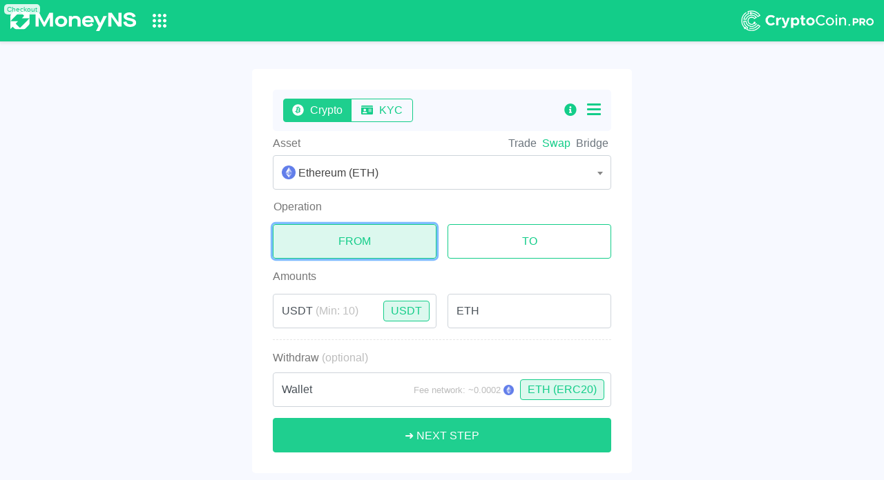

--- FILE ---
content_type: text/html; charset=UTF-8
request_url: https://checkout.cryptocoin.pro/order/cryptocoin?service=swap&crypto_option=swap
body_size: 42792
content:
<!DOCTYPE html>
<html lang="en" id="main-html" class="widget-html -theme">

<head>
        
    <meta charset="UTF-8">
    <meta name="theme-color" content="#36ba29">
    <meta name="viewport" content="width=device-width, initial-scale=1, maximum-scale=1, shrink-to-fit=no">
    <meta http-equiv="X-UA-Compatible" content="ie=edge">
    <link rel="icon" type="image/png" href="https://checkout.cryptocoin.pro/img/facelift/mns/favicon.png" sizes="32x32" />
        <link rel="stylesheet" href="/css/checkout/widget.css?id=bd90f06419fb7ea1442b4c932d853c7a" />
    <meta name="csrf-token" content="FYaeQ2m8pxclsgfjPBlAVMB8x29YhgvxwLdKsCn5">
    <title>Checkout - MoneyNS - Buy and Sell Cryptocurrencies</title>

    <script src="https://cdn.jsdelivr.net/npm/web3@latest/dist/web3.min.js"></script>
    <link rel="stylesheet" href="https://checkout.cryptocoin.pro/css/intl-tel-input/intlTelInput.css" />
    <style>
        header {
            background: #13CD89;
        }
        .checkout-footer-buttons-blur {
            border-bottom-color: #13CD89;
        }
        a, a:hover {
            color: #13CD89;
        }
        .btn-primary, .btn-primary:disabled, .btn-primary.disabled {
            border-color: #13CD89;
            background-color: #13CD89;
            opacity: 0.95;
        }
        
        .btn-primary:hover {
            border-color: #13CD89;
            background-color: #13CD89;
            opacity: 1;
        }
        .btn-brand {
            border-color: #13CD89;
            background-color: #13CD89;
            opacity: 0.95;
            color: #fff;
        }
        .btn-brand:hover {
            border-color: #13CD89;
            background-color: #13CD89;
            opacity: 1;
        }
        .btn-outline-primary {
            color: #13CD89;
            border-color: #13CD89;
        }
        .btn-outline-primary:hover {
            border-color: #13CD89;
            background-color: #13CD89;
        }
        .btn-primary:not(:disabled):not(.disabled).active, .btn-primary:not(:disabled):not(.disabled):active, .show>.btn-primary.dropdown-toggle {
            color: #fff;
            background-color: #13CD89;
            border-color: #13CD89;
        }
        .btn-outline-primary:not(:disabled):not(.disabled).active, .btn-outline-primary:not(:disabled):not(.disabled):active, .show>.btn-outline-primary.dropdown-toggle {
            color: #13CD89;
            background-color: #13CD8925;
            border-color: #13CD89;
        }
    
        .custom-control-input:checked~.custom-control-label::before {
            color: #fff;
            border-color: #13CD89;
            background-color: #13CD89;
        }
        .form-control:focus {
            border-color: #13CD89;
        }
    
        .asset_fiat, .network_select {
            background-color: #13CD8925;
            color: #13CD89;
            border: 1px solid #13CD89;
        }
    
        .site_settings i {
            color: #13CD89; 
        }
    
        #nav-icon4 span {
            background-color: #13CD89;
        }
    
        .intro-bg {
            background-color: #13CD89;
        }
    
        .brand-color {
            color: #13CD89; 
        }
    
        .brand-color-light {
            color: #13CD8925; 
        }

        .brand-bg {
            background-color: #13CD89; 
        }
    
        .brand-bg-light {
            background-color: #13CD8925; 
        }
    
        .service-svg.service-svg-active {
            fill: #13CD89!important;
        }
    
        .operation-svg {
            fill: #13CD89!important;
        }

        .btn-outline-brand {
            color: #13CD89;
            border-color: #13CD89;
        }

        .btn-outline-brand:hover {
            color: #13CD89;
            background-color: #13CD8925;
        }

        .btn-outline-brand:not(:disabled):not(.disabled).active {
            color: #13CD89;
            background-color: #13CD8925;
            border-color: #13CD89;
        }

        .asset_select {
            background-color: #13CD8925;
            color: #13CD89;
            border: 1px solid #13CD89;
        }
    
    </style>

        <!-- Google Tag Manager -->
          <script>(function(w,d,s,l,i){w[l]=w[l]||[];w[l].push({'gtm.start':                     new Date().getTime(),event:'gtm.js'});var f=d.getElementsByTagName(s)[0],                 j=d.createElement(s),dl=l!='dataLayer'?'&l='+l:'';j.async=true;j.src=                 'https://www.googletagmanager.com/gtm.js?id='+i+dl;f.parentNode.insertBefore(j,f);             })(window,document,'script','dataLayer','GTM-58LN7BR');         </script>
    <!-- End Google Tag Manager -->
    
    </head>
<body>
            <header class="fixed-top">
    <div class="row m-0 align-items-center border-bottom shadow-sm">
        <div class="col-auto d-inline-block header-options align-self-center">
            <a href="javascript:;" class="app-main-url d-inline-flex">
                <img class="checkout-logo d-none d-md-inline-block" src="https://checkout.cryptocoin.pro/img/facelift/mns/logo-white.svg" alt="Logo">
                <img class="checkout-logo d-inline-block d-md-none" src="https://checkout.cryptocoin.pro/img/facelift/mns/logo-mobile-white.png" alt="Logo" class="d-inline-block d-md-none">
                <span class="section-logo">Checkout</span>
            </a>
            <div class="header-btn-main ecosystem-btn px-0 ml-0 ml-sm-1 dropdown d-inline-block">
                <div class="header-btn-item" dropdown-toggle="ecosystem-dropdown">
                    <svg class="ecosystem-animation" focusable="false" viewBox="0 0 24 24">
                        <path d="M6,8c1.1,0 2,-0.9 2,-2s-0.9,-2 -2,-2 -2,0.9 -2,2 0.9,2 2,2zM12,20c1.1,0 2,-0.9 2,-2s-0.9,-2 -2,-2 -2,0.9 -2,2 0.9,2 2,2zM6,20c1.1,0 2,-0.9 2,-2s-0.9,-2 -2,-2 -2,0.9 -2,2 0.9,2 2,2zM6,14c1.1,0 2,-0.9 2,-2s-0.9,-2 -2,-2 -2,0.9 -2,2 0.9,2 2,2zM12,14c1.1,0 2,-0.9 2,-2s-0.9,-2 -2,-2 -2,0.9 -2,2 0.9,2 2,2zM16,6c0,1.1 0.9,2 2,2s2,-0.9 2,-2 -0.9,-2 -2,-2 -2,0.9 -2,2zM12,8c1.1,0 2,-0.9 2,-2s-0.9,-2 -2,-2 -2,0.9 -2,2 0.9,2 2,2zM18,14c1.1,0 2,-0.9 2,-2s-0.9,-2 -2,-2 -2,0.9 -2,2 0.9,2 2,2zM18,20c1.1,0 2,-0.9 2,-2s-0.9,-2 -2,-2 -2,0.9 -2,2 0.9,2 2,2z"></path>
                    </svg>
                </div>
                <div class="header-btn-dropdown dropdown-container text-left ecosystem-content" dropdown-this="ecosystem-dropdown">
                                         <div class="row">
    <div class="col-auto pr-0">
        <svg xmlns="http://www.w3.org/2000/svg" data-name="Layer 1" width="1139.17088" height="654.54324"
            viewBox="0 0 1139.17088 654.54324" xmlns:xlink="http://www.w3.org/1999/xlink">
            <title>progressive_app</title>
            <circle cx="246.82682" cy="521.76476" r="59.24334" fill="#f2f2f2" />
            <circle cx="256.45989" cy="513.095" r="59.24334" fill="#13CD89" />
            <rect x="304.17137" y="447.54324" width="732.99951" height="2" fill="#3f3d56" />
            <path
                d="M714.20735,141.38055H454.03775v-5.36232h-117.971v5.36232H74.82467a17.5985,17.5985,0,0,0-17.59852,17.59851V515.23125a17.59856,17.59856,0,0,0,17.59852,17.59858H714.20735a17.59856,17.59856,0,0,0,17.59852-17.59858V158.97906A17.5985,17.5985,0,0,0,714.20735,141.38055Z"
                transform="translate(-30.41456 -122.72838)" fill="#3f3d56" />
            <rect x="50.4058" y="49.75362" width="627.3913" height="353.91304"
                fill="#13CD89" />
            <circle cx="363.56522" cy="33.66667" r="6.43478" fill="#13CD89" />
            <polygon points="498.374 403.667 50.406 403.667 50.406 49.754 498.374 403.667" opacity="0.1" />
            <circle cx="148.57375" cy="316.87641" r="60.3068" fill="#f2f2f2" />
            <rect x="509.95272" y="240.62175" width="58.6052" height="12.24586" fill="#3f3d56" />
            <rect x="439.10165" y="145.27896" width="200.30733" height="5.24823" fill="#3f3d56" />
            <rect x="439.10165" y="161.89834" width="200.30733" height="5.24823" fill="#3f3d56" />
            <rect x="439.10165" y="178.51773" width="200.30733" height="5.24823" fill="#3f3d56" />
            <rect x="439.10165" y="195.13711" width="200.30733" height="5.24823" fill="#3f3d56" />
            <rect x="439.10165" y="211.7565" width="200.30733" height="5.24823" fill="#3f3d56" />
            <rect x="614.91726" y="56.9338" width="24.49173" height="24.49173" fill="#f2f2f2" />
            <path d="M681.1947,215.52507h-29.74v-29.74h29.74Zm-28.44691-1.293h27.15387V187.07816H652.74779Z"
                transform="translate(-30.41456 -122.72838)" fill="#3f3d56" />
            <path
                d="M749.42165,519.96024H688.19234v-4.41153a.87468.87468,0,0,0-.87471-.87471h-20.9929a.87468.87468,0,0,0-.87471.87471v4.41153H652.32945v-4.41153a.87467.87467,0,0,0-.8747-.87471H630.46184a.87468.87468,0,0,0-.8747.87471v4.41153H616.46657v-4.41153a.87468.87468,0,0,0-.8747-.87471H594.599a.87468.87468,0,0,0-.87471.87471v4.41153H580.60369v-4.41153a.87468.87468,0,0,0-.87471-.87471H558.73607a.87468.87468,0,0,0-.8747.87471v4.41153H544.7408v-4.41153a.87468.87468,0,0,0-.8747-.87471H522.87319a.87467.87467,0,0,0-.8747.87471v4.41153H508.87792v-4.41153a.87468.87468,0,0,0-.87471-.87471h-20.9929a.87468.87468,0,0,0-.87471.87471v4.41153H473.015v-4.41153a.87468.87468,0,0,0-.8747-.87471H307.69588a.87468.87468,0,0,0-.8747.87471v4.41153H293.70061v-4.41153a.87468.87468,0,0,0-.8747-.87471H271.833a.87467.87467,0,0,0-.8747.87471v4.41153H257.83773v-4.41153a.87468.87468,0,0,0-.87471-.87471h-20.9929a.87468.87468,0,0,0-.87471.87471v4.41153H221.97484v-4.41153a.87467.87467,0,0,0-.8747-.87471H200.10723a.87468.87468,0,0,0-.8747.87471v4.41153H186.112v-4.41153a.87468.87468,0,0,0-.8747-.87471H164.24435a.87468.87468,0,0,0-.87471.87471v4.41153H150.24908v-4.41153a.87468.87468,0,0,0-.87471-.87471H128.38146a.87468.87468,0,0,0-.8747.87471v4.41153H114.38619v-4.41153a.87468.87468,0,0,0-.8747-.87471H92.51858a.87467.87467,0,0,0-.8747.87471v4.41153H51.40747a20.99293,20.99293,0,0,0-20.99291,20.99291v9.4925A20.99291,20.99291,0,0,0,51.40747,571.4385H749.42165a20.9929,20.9929,0,0,0,20.99291-20.99285v-9.4925A20.99292,20.99292,0,0,0,749.42165,519.96024Z"
                transform="translate(-30.41456 -122.72838)" fill="#3f3d56" />
            <path
                d="M193.58593,477.27162a76,76,0,1,1,76-76A76.08614,76.08614,0,0,1,193.58593,477.27162Zm0-150a74,74,0,1,0,74,74A74.08385,74.08385,0,0,0,193.58593,327.27162Z"
                transform="translate(-30.41456 -122.72838)" fill="#3f3d56" />
            <rect x="586.17137" y="32.54324" width="254.99951" height="2" fill="#3f3d56" />
            <rect x="406.17137" y="560.54324" width="732.99951" height="2" fill="#3f3d56" />
            <rect x="192.67161" y="652.54324" width="254.99951" height="2" fill="#3f3d56" />
            <rect x="471" y="550" width="28" height="28" fill="#13CD89" />
            <path d="M546.41456,684.72838h-34v-34h34Zm-32.52174-1.47826H544.9363V652.20664H513.89282Z"
                transform="translate(-30.41456 -122.72838)" fill="#3f3d56" />
            <rect x="796" y="22" width="28" height="28" fill="#13CD89" />
            <path d="M871.41456,156.72838h-34v-34h34Zm-32.52174-1.47826H869.9363V124.20664H838.89282Z"
                transform="translate(-30.41456 -122.72838)" fill="#3f3d56" />
            <rect x="1078" y="550" width="28" height="28" fill="#13CD89" />
            <path d="M1153.41456,684.72838h-34v-34h34Zm-32.52174-1.47826h31.04348V652.20664h-31.04348Z"
                transform="translate(-30.41456 -122.72838)" fill="#3f3d56" />
            <path
                d="M1087.58593,354.6866h-2.37862V289.525a37.71374,37.71374,0,0,0-37.71385-37.71377H909.44A37.71373,37.71373,0,0,0,871.72613,289.525V647.00639A37.71374,37.71374,0,0,0,909.44,684.72017h138.05348a37.71374,37.71374,0,0,0,37.71385-37.71378V401.06969h2.37862Z"
                transform="translate(-30.41456 -122.72838)" fill="#3f3d56" />
            <path
                d="M1077.176,291.74159v356.96a28.16523,28.16523,0,0,1-28.16016,28.17H910.296a28.16511,28.16511,0,0,1-28.16-28.17v-356.96a28.163,28.163,0,0,1,28.16-28.16h16.83a13.3792,13.3792,0,0,0,12.39,18.43h79.09a13.37908,13.37908,0,0,0,12.38995-18.43h18.02A28.16308,28.16308,0,0,1,1077.176,291.74159Z"
                transform="translate(-30.41456 -122.72838)" fill="#13CD89" />
            <rect x="928.57968" y="376.21769" width="41.32357" height="12.24586" fill="#3f3d56" />
            <rect x="878.62133" y="280.8749" width="141.24028" height="5.24823" fill="#3f3d56" />
            <rect x="878.62133" y="297.49429" width="141.24028" height="5.24823" fill="#3f3d56" />
            <rect x="878.62133" y="314.11367" width="141.24028" height="5.24823" fill="#3f3d56" />
            <rect x="878.62133" y="330.73306" width="141.24028" height="5.24823" fill="#3f3d56" />
            <rect x="878.62133" y="347.35244" width="141.24028" height="5.24823" fill="#3f3d56" />
            <rect x="929.68352" y="211.17873" width="24.49173" height="24.49173" fill="#f2f2f2" />
            <path d="M969.47386,340.03163v29.74h29.74v-29.74Zm28.45,28.45h-27.16v-27.16h27.16Z"
                transform="translate(-30.41456 -122.72838)" fill="#3f3d56" />
            <path
                d="M1077.176,610.58162v38.12a28.16523,28.16523,0,0,1-28.16016,28.17H910.296a28.16511,28.16511,0,0,1-28.16-28.17v-192.21l116.87,92.33,2,1.58,21.74,17.17,2.03,1.61Z"
                transform="translate(-30.41456 -122.72838)" opacity="0.1" />
            <circle cx="937.24147" cy="498.70691" r="43.86783" fill="#f2f2f2" />
            <path
                d="M350.58593,777.27162a87,87,0,1,1,87-87A87.09858,87.09858,0,0,1,350.58593,777.27162Zm0-172a85,85,0,1,0,85,85A85.09629,85.09629,0,0,0,350.58593,605.27162Z"
                transform="translate(-30.41456 -122.72838)" fill="#3f3d56" />
            <path
                d="M980.58593,655.27162a55,55,0,1,1,55-55A55.06223,55.06223,0,0,1,980.58593,655.27162Zm0-108a53,53,0,1,0,53,53A53.05963,53.05963,0,0,0,980.58593,547.27162Z"
                transform="translate(-30.41456 -122.72838)" fill="#3f3d56" />
        </svg>
    </div>
    <div class="col pl-2">
        <p class="mb-0">
            <a target="_blank" class="brand-color"
                href="https://app.cryptocoin.pro">Exchange WebApp</a>
        </p>
        <p class="mb-0">Trade your favorite crypto secure</p>
    </div>
</div>
<div class="row mt-2">
    <div class="col-auto pr-0">
        <svg xmlns="http://www.w3.org/2000/svg" data-name="Layer 1" width="829.65135" height="548.85377"
            viewBox="0 0 829.65135 548.85377" xmlns:xlink="http://www.w3.org/1999/xlink">
            <polygon points="609.397 522.909 591.573 522.909 591.573 349.531 632.082 348.721 609.397 522.909"
                fill="#ffb8b8" />
            <polygon points="695.276 522.909 713.1 522.909 713.1 349.531 672.591 348.721 695.276 522.909"
                fill="#ffb8b8" />
            <path
                d="M786.20753,722.59773l-37.92441-.34756a12.32726,12.32726,0,0,1-15.28541-11.96706v0a12.32725,12.32725,0,0,1,6.98373-11.10891l8.65094-4.16122,28.11492-19.21538,20.25445,5.67124,3.87928,17.45677A19.93089,19.93089,0,0,1,786.20753,722.59773Z"
                transform="translate(-185.17433 -175.57311)" fill="#2f2e41" />
            <path
                d="M888.28991,722.38279l-37.92441-.34756a12.32726,12.32726,0,0,1-15.28541-11.96706v0a12.32728,12.32728,0,0,1,6.98373-11.10892l8.65094-4.16121,28.11493-19.21539,20.25444,5.67125,3.87928,17.45677A19.9309,19.9309,0,0,1,888.28991,722.38279Z"
                transform="translate(-185.17433 -175.57311)" fill="#2f2e41" />
            <path
                d="M903.1164,553.521l-55.84164-4.98586-7.35222-65.4996-16.46518,63.373-56.4508-5.04025c2.08122-38.80639,6.55935-71.177,17.01373-87.49918l118.28593-21.06462Z"
                transform="translate(-185.17433 -175.57311)" fill="#2f2e41" />
            <circle cx="661.50714" cy="44.43856" r="30.17247" fill="#ffb8b8" />
            <path
                d="M870.70929,282.92165l-52.66154-6.48142c6.69979-14.26707,9.71936-27.58928,4.86106-38.88853h40.50888C857.155,248.72733,862.75547,265.29021,870.70929,282.92165Z"
                transform="translate(-185.17433 -175.57311)" fill="#ffb8b8" />
            <path
                d="M902.30622,434.42486C865.25088,461.59539,824.81,470.8654,780.77958,461.16073c26.71529-60.99181,22.90017-121.10524,0-180.66961l42.12923-17.82391c11.81285,11.52291,25.36038,11.77355,40.50888,1.62035l41.31906,8.912C897.17892,332.62125,894.64514,387.81381,902.30622,434.42486Z"
                transform="translate(-185.17433 -175.57311)" fill="#3f3d56" />
            <path
                d="M824.42185,193.67369l-5.095-2.03974S829.98,179.90553,844.8018,180.92541l-4.16871-4.58946s10.19-4.07942,19.45353,6.62912c4.8697,5.62926,10.50394,12.24615,14.01633,19.7h5.45636l-2.27731,5.01433,7.97049,5.01432-8.18095-.90071a27.74665,27.74665,0,0,1-.77378,12.98655l.21927,3.96332s-9.48288-14.67194-9.48288-16.71167v5.09933s-5.095-4.58937-5.095-7.649l-2.77909,3.56953-1.38951-5.60928-17.1376,5.60928,2.779-4.58937-10.65308,1.52983,4.16871-5.60929s-12.04264,6.62913-12.5059,12.23842-6.48443,12.74829-6.48443,12.74829l-2.779-5.09933S810.98975,201.32266,824.42185,193.67369Z"
                transform="translate(-185.17433 -175.57311)" fill="#2f2e41" />
            <path
                d="M909.695,498.57311h-183a7.00818,7.00818,0,0,1-7-7v-28a7.00818,7.00818,0,0,1,7-7h183a7.00849,7.00849,0,0,1,7,7v28A7.00848,7.00848,0,0,1,909.695,498.57311Z"
                transform="translate(-185.17433 -175.57311)" fill="#13CD89" />
            <path id="e6024a0c-b89c-4e07-9a96-496d93fbcaea-15" data-name="Path 40"
                d="M754.05455,471.62709a5.94683,5.94683,0,0,0,0,11.892H882.14028a5.94683,5.94683,0,0,0,.19525-11.892q-.09762-.00165-.19525,0Z"
                transform="translate(-185.17433 -175.57311)" fill="#fff" />
            <path
                d="M799.41366,449.81824l9.30188,16.58162a14.72369,14.72369,0,0,1-9.12458,21.45048h0a14.7237,14.7237,0,0,1-18.43755-14.53l.43638-22.69193c-6.98857-40.33626-12.66139-78.52713-11.34248-105.32309h32.4071L796.173,376.09208Z"
                transform="translate(-185.17433 -175.57311)" fill="#ffb8b8" />
            <path
                d="M906.35711,453.86913l-6.81339,11.35565a13.12027,13.12027,0,0,1-21.86138.96664v0a13.12027,13.12027,0,0,1,2.98483-18.39338l11.91693-8.51209,17.01373-70.48545-10.53231-29.1664L928.2319,334.773C941.9262,366.42278,928.13221,408.61539,906.35711,453.86913Z"
                transform="translate(-185.17433 -175.57311)" fill="#ffb8b8" />
            <path
                d="M809.946,351.78675l-42.93941-2.43054,2.95-46.0097a29.01218,29.01218,0,0,1,21.58069-28.70543l5.44591-1.44156Z"
                transform="translate(-185.17433 -175.57311)" fill="#3f3d56" />
            <path
                d="M931.47261,337.20355l-39.6987,9.72213V270.769l1.63817-.10568a27.25692,27.25692,0,0,1,28.40675,21.48925Z"
                transform="translate(-185.17433 -175.57311)" fill="#3f3d56" />
            <rect x="223.55555" y="546.85377" width="606.0958" height="2" fill="#e6e6e6" />
            <path
                d="M211.81176,663.40936a215.89074,215.89074,0,0,0,10.08483,59.67913c.14051.44835.28775.89.43495,1.3384h37.63577c-.04015-.40155-.08034-.8499-.12049-1.3384-2.5095-28.84918-16.97757-204.43348.32124-234.46046C258.65566,491.06393,208.89407,571.74251,211.81176,663.40936Z"
                transform="translate(-185.17433 -175.57311)" fill="#e6e6e6" />
            <path
                d="M214.63576,723.08849c.31455.44835.64245.8967.977,1.3384H243.8463c-.21415-.38145-.46175-.8298-.7495-1.3384-4.66434-8.41853-18.46987-33.58708-31.285-59.67913-13.77212-28.03944-26.40659-57.14288-25.34255-67.67606C186.14131,598.109,176.61193,670.5296,214.63576,723.08849Z"
                transform="translate(-185.17433 -175.57311)" fill="#e6e6e6" />
            <path
                d="M567.0571,399.892h-307a7.00818,7.00818,0,0,1-7-7v-171a7.00818,7.00818,0,0,1,7-7h307a7.00849,7.00849,0,0,1,7,7v171A7.00848,7.00848,0,0,1,567.0571,399.892Z"
                transform="translate(-185.17433 -175.57311)" fill="#13CD89" />
            <path
                d="M570.85508,724.42689H255.85459a5.00589,5.00589,0,0,1-5-5V219.4513a5.00588,5.00588,0,0,1,5-5H570.85508a5.00589,5.00589,0,0,1,5,5V719.42689A5.00589,5.00589,0,0,1,570.85508,724.42689ZM255.85459,216.4513a3.00328,3.00328,0,0,0-3,3V719.42689a3.00328,3.00328,0,0,0,3,3H570.85508a3.00328,3.00328,0,0,0,3-3V219.4513a3.00328,3.00328,0,0,0-3-3Z"
                transform="translate(-185.17433 -175.57311)" fill="#e6e6e6" />
            <circle cx="107.88278" cy="306.31893" r="11" fill="#e6e6e6" />
            <path
                d="M525.0571,502.892h-183a7.00818,7.00818,0,0,1-7-7v-28a7.00818,7.00818,0,0,1,7-7h183a7.00849,7.00849,0,0,1,7,7v28A7.00848,7.00848,0,0,1,525.0571,502.892Z"
                transform="translate(-185.17433 -175.57311)" fill="#e6e6e6" />
            <path d="M532.0571,503.892h-197a1,1,0,0,1,0-2h197a1,1,0,0,1,0,2Z"
                transform="translate(-185.17433 -175.57311)" fill="#3f3d56" />
            <circle cx="107.88278" cy="372.31893" r="11" fill="#e6e6e6" />
            <path
                d="M525.0571,568.892h-183a7.00818,7.00818,0,0,1-7-7v-28a7.00818,7.00818,0,0,1,7-7h183a7.00849,7.00849,0,0,1,7,7v28A7.00848,7.00848,0,0,1,525.0571,568.892Z"
                transform="translate(-185.17433 -175.57311)" fill="#e6e6e6" />
            <path d="M532.0571,569.892h-197a1,1,0,0,1,0-2h197a1,1,0,0,1,0,2Z"
                transform="translate(-185.17433 -175.57311)" fill="#3f3d56" />
            <circle cx="107.88278" cy="438.31893" r="11" fill="#e6e6e6" />
            <path
                d="M418.0571,634.892h-76a7.00818,7.00818,0,0,1-7-7v-28a7.00818,7.00818,0,0,1,7-7h76a7.00849,7.00849,0,0,1,7,7v28A7.00848,7.00848,0,0,1,418.0571,634.892Z"
                transform="translate(-185.17433 -175.57311)" fill="#e6e6e6" />
            <path d="M425.0571,635.892h-90a1,1,0,0,1,0-2h90a1,1,0,0,1,0,2Z" transform="translate(-185.17433 -175.57311)"
                fill="#3f3d56" />
            <path
                d="M525.0571,634.892h-76a7.00818,7.00818,0,0,1-7-7v-28a7.00818,7.00818,0,0,1,7-7h76a7.00849,7.00849,0,0,1,7,7v28A7.00848,7.00848,0,0,1,525.0571,634.892Z"
                transform="translate(-185.17433 -175.57311)" fill="#e6e6e6" />
            <path d="M532.0571,635.892h-90a1,1,0,0,1,0-2h90a1,1,0,0,1,0,2Z" transform="translate(-185.17433 -175.57311)"
                fill="#3f3d56" />
            <path id="aa22f97a-b0c4-48a0-9697-8e710bb4cd75-16" data-name="Path 40"
                d="M293.41662,268.446a5.94683,5.94683,0,0,0,0,11.89205H533.50234a5.94683,5.94683,0,1,0,.19525-11.89205q-.09762-.00165-.19525,0Z"
                transform="translate(-185.17433 -175.57311)" fill="#fff" />
            <path id="a17c1cae-a14a-457b-86dc-2629628de1d6-17" data-name="Path 40"
                d="M293.41662,301.446a5.94683,5.94683,0,0,0,0,11.89205H533.50234a5.94683,5.94683,0,0,0,.19525-11.89205q-.09762-.00165-.19525,0Z"
                transform="translate(-185.17433 -175.57311)" fill="#fff" />
            <path id="b5ca973b-c484-402e-90b9-a33cbeee2455-18" data-name="Path 40"
                d="M293.41662,334.446a5.94683,5.94683,0,0,0,0,11.89205H533.50234a5.94683,5.94683,0,0,0,.19525-11.89205q-.09762-.00165-.19525,0Z"
                transform="translate(-185.17433 -175.57311)" fill="#fff" />
            <path
                d="M522.85434,684.18928l-2.51654-2.5166a.5845.5845,0,0,0-.41351-.17126H518.6998a.58471.58471,0,0,0-.41333.99829l1.39307,1.39233H508.5571a1,1,0,0,0,0,2h11.12244l-1.25092,1.25024a.66793.66793,0,0,0,.47217,1.14039h.989a.6676.6676,0,0,0,.47235-.19568l2.49218-2.49219A.99384.99384,0,0,0,522.85434,684.18928Z"
                transform="translate(-185.17433 -175.57311)" fill="#13CD89" />
            <path
                d="M516.05735,700.89245a16,16,0,1,1,16-16A16.01833,16.01833,0,0,1,516.05735,700.89245Zm0-30a14,14,0,1,0,14,14A14.01572,14.01572,0,0,0,516.05735,670.89245Z"
                transform="translate(-185.17433 -175.57311)" fill="#3f3d56" />
        </svg>
    </div>
    <div class="col pl-2">
        <p class="mb-0">
            <a target="_blank" class="brand-color" href="https://id.cryptocoin.pro">Individual/Corporate Identity</a>
        </p>
        <p class="mb-0">Your personal and corporate details</p>
    </div>
</div>
<div class="row mt-2">
    <div class="col-auto pr-0">
        <svg xmlns="http://www.w3.org/2000/svg" data-name="Layer 1" width="959" height="554.5" viewBox="0 0 959 554.5"
            xmlns:xlink="http://www.w3.org/1999/xlink">
            <title>share_link</title>
            <rect x="718" y="399.5" width="241" height="2" fill="#3f3d56" />
            <polygon points="771.744 381.531 778.744 418.531 793.744 422.531 789.744 378.531 771.744 381.531"
                fill="#a0616a" />
            <polygon points="855.744 381.531 862.744 418.531 877.744 422.531 873.744 378.531 855.744 381.531"
                fill="#a0616a" />
            <path d="M908.24409,584.2815s-16-1-16,4-8,22-8,22-6,20,10,18,26-20,26-20l-4-19Z"
                transform="translate(-120.5 -172.75)" fill="#2f2e41" />
            <path
                d="M988.383,586.12508s-10.67275-6.861-9.91041-2.287,1.52468,16.77146,6.86106,17.5338,21.34549,5.33638,22.10783,6.86106,19.05848,7.62339,19.05848-2.287-11.43509-17.5338-11.43509-17.5338l-12.95976-9.91041s-8.38573-.76234-9.91041,4.574S988.383,586.12508,988.383,586.12508Z"
                transform="translate(-120.5 -172.75)" fill="#2f2e41" />
            <path d="M887,343.75s-17-25-23-17,15,23,15,23Z" transform="translate(-120.5 -172.75)" fill="#a0616a" />
            <path d="M893,367.75c-1-1-19-18-19-18l13-9,15,15Z" transform="translate(-120.5 -172.75)" fill="#575a89" />
            <path d="M895.5,290.25s-13,1-12,12,9.5,47.5,9.5,47.5l5,10S916.5,302.25,895.5,290.25Z"
                transform="translate(-120.5 -172.75)" fill="#575a89" />
            <path
                d="M896.5,255.25l3.6,12h45.1l1.30005-13,3.9,13H956.2l1.30005-13,3.9,13h6.1l-5.73535-13.81683a111.387,111.387,0,0,1-6.04688-20.44233A38.51318,38.51318,0,0,0,918,202.25h0q-.79743,0-1.58691.0321c-25.27832,1.02491-41.46729,27.4964-31.76819,50.86237L890.5,267.25h4.80005Z"
                transform="translate(-120.5 -172.75)" fill="#2f2e41" />
            <path
                d="M896,359.75s-31,26-22,61,12,145,12,145l31-3v-138l43,82,7,59,35-6-16-72-30.76873-91.778L952,369.49409Z"
                transform="translate(-120.5 -172.75)" fill="#2f2e41" />
            <circle cx="797" cy="62.5" r="21" fill="#a0616a" />
            <path d="M905,249.75s9,33,4,37,35-13,35-13-17-19-15-27Z" transform="translate(-120.5 -172.75)"
                fill="#a0616a" />
            <path
                d="M942,266.75s-16.01139,13.77211-31.5057,14.88605c0,0-20.4943,11.11395-19.4943,12.11395s4,15,4,15,5,7.72118,5,24c0,2-7,30-7,30l59,8s16-52,17-70,7-37-2-38S942,266.75,942,266.75Z"
                transform="translate(-120.5 -172.75)" fill="#575a89" />
            <path d="M965,266.75s7-6,11,8,20,58,16,67-28,49-28,49l-12-8,24-45-14-32Z"
                transform="translate(-120.5 -172.75)" fill="#575a89" />
            <path d="M957,381.75s-31,19-21,23,27-17,27-17Z" transform="translate(-120.5 -172.75)" fill="#a0616a" />
            <polygon
                points="774 38.5 774 59.5 782 59.5 785 50.5 785.75 59.5 808 59.5 811 50.5 811.75 59.5 821 59.5 821 38.5 774 38.5"
                fill="#2f2e41" />
            <path d="M894.5,310.25s-2,20,1,24S894.5,310.25,894.5,310.25Z" transform="translate(-120.5 -172.75)"
                opacity="0.2" />
            <rect x="177" y="486.5" width="424" height="2" fill="#3f3d56" />
            <path
                d="M695.71,507.36,572.69,630.38a100.28643,100.28643,0,0,1-141.82,0c-1.66-1.66-3.26-3.37-4.78-5.13a96.84877,96.84877,0,0,1-6.99-9,98.77835,98.77835,0,0,1-15.84-38q-.855-4.455-1.29-9-.465-4.84506-.47-9.78a100.75451,100.75451,0,0,1,3.72-27.22q1.27506-4.575,2.99-9a100.066,100.066,0,0,1,22.66-34.69l53.67-53.67a14.99773,14.99773,0,0,1,21.21,21.21l-53.67,53.67a70.86742,70.86742,0,0,0-10.57,13.48,69.78657,69.78657,0,0,0-10.01,36.22,72.046,72.046,0,0,0,.67,9.78,68.42389,68.42389,0,0,0,1.86005,9A70.2693,70.2693,0,0,0,551.48,609.17l30.92-30.92,55-55,37.1-37.1a70.40164,70.40164,0,0,0,7.87-90.02,15.00468,15.00468,0,0,1,24.61-17.17A100.457,100.457,0,0,1,695.71,507.36Z"
                transform="translate(-120.5 -172.75)" fill="#3f3d56" />
            <path
                d="M888.5,273.03q0,1.11-.03,2.22a99.821,99.821,0,0,1-8.33,38,96.82561,96.82561,0,0,1-4.5,9,100.56063,100.56063,0,0,1-16.51,21.69l-53.67,53.67a14.99775,14.99775,0,0,1-21.21-21.21l53.67-53.67c.16-.16.32-.32.47-.48a69.874,69.874,0,0,0,20.07-47c.03-.74.04-1.48.04-2.22q0-3.42-.32-6.78a70.2081,70.2081,0,0,0-20.26-42.92c-1.07-1.07-2.16-2.1-3.29-3.08a70.28966,70.28966,0,0,0-92.82,0c-1.13.98-2.22,2.01-3.29,3.08L615.5,346.35a70.3745,70.3745,0,0,0,0,99.4,14.99773,14.99773,0,0,1-21.21,21.21,100.39527,100.39527,0,0,1,0-141.81995L717.31,202.12a100.38657,100.38657,0,0,1,156.21,18.13,96.266,96.266,0,0,1,4.97,9,99.43233,99.43233,0,0,1,9.78,37Q888.495,269.625,888.5,273.03Z"
                transform="translate(-120.5 -172.75)" fill="#3f3d56" />
            <path
                d="M245.8155,699.41567c-4.58109,16.93445-20.27235,27.42238-20.27235,27.42238s-8.26385-16.96824-3.68276-33.90269S242.13274,665.513,242.13274,665.513,250.39658,682.48122,245.8155,699.41567Z"
                transform="translate(-120.5 -172.75)" fill="#13CD89" />
            <path
                d="M204.14038,699.41567c4.58109,16.93445,20.27235,27.42238,20.27235,27.42238s8.26384-16.96824,3.68276-33.90269S207.82314,665.513,207.82314,665.513,199.55929,682.48122,204.14038,699.41567Z"
                transform="translate(-120.5 -172.75)" fill="#13CD89" />
            <path
                d="M210.872,695.77627c12.57057,12.237,14.106,31.048,14.106,31.048s-18.84552-1.029-31.41609-13.26592-14.106-31.048-14.106-31.048S198.30139,683.53933,210.872,695.77627Z"
                transform="translate(-120.5 -172.75)" fill="#3f3d56" />
            <path
                d="M239.08391,695.77627c-12.57057,12.237-14.106,31.048-14.106,31.048s18.84552-1.029,31.41609-13.26592,14.106-31.048,14.106-31.048S251.65448,683.53933,239.08391,695.77627Z"
                transform="translate(-120.5 -172.75)" fill="#3f3d56" />
            <path
                d="M803.5,271.25a20.24728,20.24728,0,0,1-.4,4,20.005,20.005,0,0,1-39.2,0,20.17518,20.17518,0,0,1,.23-9,20,20,0,0,1,39.37,5Z"
                transform="translate(-120.5 -172.75)" fill="#3f3d56" />
            <path
                d="M508.5,574.25a20.24728,20.24728,0,0,1-.4,4,20.005,20.005,0,0,1-39.2,0,20.17518,20.17518,0,0,1,.23-9,20,20,0,0,1,39.37,5Z"
                transform="translate(-120.5 -172.75)" fill="#3f3d56" />
            <rect y="552.5" width="231" height="2" fill="#3f3d56" />
            <path d="M699.18,220.25h42.63c-1.13.98-2.22,2.01-3.29,3.08l-5.92,5.92H690.18Z"
                transform="translate(-120.5 -172.75)" fill="#13CD89" />
            <path
                d="M878.49,229.25H843.21a70.16209,70.16209,0,0,0-5.29-5.92c-1.07-1.07-2.16-2.1-3.29-3.08h38.89A96.266,96.266,0,0,1,878.49,229.25Z"
                transform="translate(-120.5 -172.75)" fill="#13CD89" />
            <polygon points="532.68 93.5 575.1 93.5 566.1 102.5 523.68 102.5 532.68 93.5"
                fill="#13CD89" />
            <path d="M802.87,266.25a20.17518,20.17518,0,0,1,.23,9H763.9a20.17518,20.17518,0,0,1,.23-9Z"
                transform="translate(-120.5 -172.75)" fill="#13CD89" />
            <path
                d="M888.5,273.03q0,1.11-.03,2.22H858.46c.03-.74.04-1.48.04-2.22q0-3.42-.32-6.78h30.09Q888.495,269.625,888.5,273.03Z"
                transform="translate(-120.5 -172.75)" fill="#13CD89" />
            <polygon points="485.68 140.5 528.1 140.5 519.1 149.5 476.68 149.5 485.68 140.5"
                fill="#13CD89" />
            <path d="M880.14,313.25a96.82561,96.82561,0,0,1-4.5,9H838.39a69.43047,69.43047,0,0,0,7.49-9Z"
                transform="translate(-120.5 -172.75)" fill="#13CD89" />
            <path d="M441.51,523.25a69.76893,69.76893,0,0,0-4.57,9H405.22q1.27506-4.575,2.99-9Z"
                transform="translate(-120.5 -172.75)" fill="#13CD89" />
            <polygon points="559.32 350.5 550.32 359.5 507.9 359.5 516.9 350.5 559.32 350.5"
                fill="#13CD89" />
            <path d="M434.03,578.25H403.26q-.855-4.455-1.29-9h30.2A68.42389,68.42389,0,0,0,434.03,578.25Z"
                transform="translate(-120.5 -172.75)" fill="#13CD89" />
            <path
                d="M508.5,574.25a20.24728,20.24728,0,0,1-.4,4H468.9a20.17518,20.17518,0,0,1,.23-9h38.74A20.14631,20.14631,0,0,1,508.5,574.25Z"
                transform="translate(-120.5 -172.75)" fill="#13CD89" />
            <polygon points="513.32 396.5 504.32 405.5 461.9 405.5 470.9 396.5 513.32 396.5"
                fill="#13CD89" />
            <path d="M476.94,625.25H426.09a96.84877,96.84877,0,0,1-6.99-9h41.24A69.57992,69.57992,0,0,0,476.94,625.25Z"
                transform="translate(-120.5 -172.75)" fill="#13CD89" />
            <path d="M586.82,616.25l-9,9h-51.2a69.57992,69.57992,0,0,0,16.6-9Z" transform="translate(-120.5 -172.75)"
                fill="#13CD89" />
            <path
                d="M436.094,342.48439c-7.6454-12.91835-22.77119-13.5204-22.77119-13.5204s-14.73923-1.88484-24.19435,17.79c-8.81293,18.33853-20.97589,36.04476-1.95814,40.33768l3.43516-10.69175,2.12738,11.48773a74.41154,74.41154,0,0,0,8.137.13907c20.36647-.65755,39.76246.19238,39.13794-7.116C439.17756,371.1953,443.45037,354.91442,436.094,342.48439Z"
                transform="translate(-120.5 -172.75)" fill="#2f2e41" />
            <polygon points="260.5 455 261.5 481 279.5 481 278.5 453 260.5 455" fill="#fbbebe" />
            <path
                d="M430,443.75l-1.82,6.05L404.6,528.13l-2.6,8.62,2,92-25,3s-.73-9.66-1.8-23.92c-2.15-28.24-5.67-74.55-7.71-99.75-.75-9.32-1.29-15.75-1.49-17.33-1-8,12-48,12-48l26-2Z"
                transform="translate(-120.5 -172.75)" fill="#2f2e41" />
            <path d="M387,650.75s-7-8-8-2-13,29-13,29-35,23-5,25c0,0,15-2,20-10,0,0,8-5,10-5s14-4,12-10-1-28-1-28Z"
                transform="translate(-120.5 -172.75)" fill="#2f2e41" />
            <polygon points="265.5 431 274.5 448 288.5 441 279.5 421 265.5 431" fill="#fbbebe" />
            <path
                d="M379,554.75s-7.46-16.3-9.5-41.5c14.48-16.18,32-34,32-34l21-1,6.5-.5c1.52,15.2-11.34,34.78-24.4,50.38A279.192,279.192,0,0,1,379,554.75Z"
                transform="translate(-120.5 -172.75)" opacity="0.2" />
            <path
                d="M405,478.75s-64,56-55,79,34,51,34,51l19.31461-11.528L385,554.75s7.67809-6.80887,17.024-16.89766C417.23275,521.43475,436.85815,496.33148,435,477.75l-1-34-17,2Z"
                transform="translate(-120.5 -172.75)" fill="#2f2e41" />
            <path d="M399,616.75s-7,0-6,6,3,16,3,16-8,47,11,36,14-40,14-40,7-18-2-20-12-4-13-3S399,616.75,399,616.75Z"
                transform="translate(-120.5 -172.75)" fill="#2f2e41" />
            <circle cx="292.5" cy="181" r="18" fill="#fbbebe" />
            <path d="M406,360.75s8,21,5,22-9,6-9,6l10,9,26-14s-12-16-11-23Z" transform="translate(-120.5 -172.75)"
                fill="#fbbebe" />
            <path
                d="M438,379.75s-20.92467,10.315-28.46234,3.65748c0,0-12.53766-.65748-14.53766,6.34252s2,13-3,15-8.5,7.5-5.5,16.5,2.5,10.5-1.5,13.5-8,9-8,11-4,2-2,4-2,0,2,2,15-16,23-7,33,24,35,15,8-31,8-31,21-39,15-43S438,379.75,438,379.75Z"
                transform="translate(-120.5 -172.75)" fill="#cfcce0" />
            <path d="M435,449.75s-11-2-14,5-20,23-9,24,19-17,19-17l11-2Z" transform="translate(-120.5 -172.75)"
                fill="#fbbebe" />
            <path d="M446,385.75l13.07813.72835S465,392.75,466,398.75s20,51,8,56-38,8-38,8l-3-14,17-6-12-25Z"
                transform="translate(-120.5 -172.75)" fill="#cfcce0" />
            <polygon points="266 382.5 282.449 423.623 263 382.5 280 364.5 266 382.5" opacity="0.2" />
            <polygon points="256.143 427.766 263 436.5 258 436.5 256.143 427.766" opacity="0.2" />
            <circle cx="294.67402" cy="156.27942" r="10.93678" fill="#2f2e41" />
            <path
                d="M403.086,326.15133a10.9372,10.9372,0,0,1,9.78554-10.8753,11.04689,11.04689,0,0,0-1.15124-.06148,10.93678,10.93678,0,1,0,0,21.87355,11.04689,11.04689,0,0,0,1.15124-.06148A10.93719,10.93719,0,0,1,403.086,326.15133Z"
                transform="translate(-120.5 -172.75)" fill="#2f2e41" />
            <polygon
                points="312.214 168.489 297.27 160.662 276.634 163.864 272.364 182.721 282.993 182.312 285.962 175.384 285.962 182.198 290.866 182.009 293.712 170.98 295.491 182.721 312.925 182.365 312.214 168.489"
                fill="#2f2e41" />
        </svg>
    </div>
    <div class="col pl-2">
        <p class="mb-0">
            <a target="_blank" class="brand-color" href="https://me.cryptocoin.pro">Application Marketplace</a>
        </p>
        <p class="mb-0">Platforms connected with your account</p>
    </div>
</div>
<div class="row mt-2">
    <div class="col-auto pr-0">

        <svg xmlns="http://www.w3.org/2000/svg" data-name="Layer 1" width="949.65141" height="482.32297"
            viewBox="0 0 949.65141 482.32297" xmlns:xlink="http://www.w3.org/1999/xlink">
            <path
                d="M1035.49771,671.742c-27.64139,19.91285-63.46257,20.91273-98.08761,18.46642-4.83493-.34113-9.63565-.74143-14.3919-1.1733-.02873-.00746-.06646-.0048-.09566-.01222-.22857-.02175-.45761-.04352-.67632-.05649-.98169-.09185-1.96384-.18361-2.93632-.276l.22973.43835.721,1.36022c-.25913-.45524-.51805-.901-.77718-1.35626-.07621-.13665-.16164-.2727-.2374-.40944-8.96979-15.60905-17.86624-31.79152-20.13554-49.61532-2.34564-18.50031,4.24654-39.44877,20.52891-48.54173a32.85639,32.85639,0,0,1,6.7422-2.82374c.97379-.2959,1.96076-.53592,2.95892-.74834a35.2174,35.2174,0,0,1,40.95525,45.78056c13.80453-14.15528,11.22942-37.11876,6.46752-56.31053-4.77111-19.19118-10.54695-40.54643-.843-57.78408,5.39429-9.59463,14.88046-15.54746,25.52625-17.94553.32659-.07041.65272-.14074.98-.20166a51.39655,51.39655,0,0,1,36.92564,6.47c20.35568,12.82739,30.81064,37.14845,34.20385,60.97291C1079.02322,606.31374,1066.92439,649.10013,1035.49771,671.742Z"
                transform="translate(-125.1743 -208.83851)" fill="#f2f2f2" />
            <path
                d="M1026.57333,610.2849a87.37077,87.37077,0,0,1-6.03,24.6211,75.86551,75.86551,0,0,1-11.77919,19.24007c-9.93464,11.95066-23.071,20.93554-37.33747,26.92228a139.89665,139.89665,0,0,1-34.01656,9.14008c-4.83493-.34113-9.63565-.74143-14.3919-1.1733-.02873-.00746-.06646-.0048-.09566-.01222-.22857-.02175-.45761-.04352-.67632-.05649-.98169-.09185-1.96384-.18361-2.93632-.276l.22973.43835.721,1.36022c-.25913-.45524-.51805-.901-.77718-1.35626-.07621-.13665-.16164-.2727-.2374-.40944A77.33219,77.33219,0,0,0,940.919,621.07547a77.99462,77.99462,0,0,0-14.53734-33.333c.97379-.2959,1.96076-.53592,2.95892-.74834a80.86547,80.86547,0,0,1,7.37638,12.21746,79.23561,79.23561,0,0,1,6.83617,49.29313,81.00976,81.00976,0,0,1-20.5247,40.40658c.92347-.06508,1.85593-.14028,2.7684-.22354,17.28381-1.46434,34.5324-5.18,50.209-12.79087a90.428,90.428,0,0,0,33.87582-27.79573c9.49432-13.09391,13.678-28.844,14.39664-44.85183.762-17.13777-1.46162-34.57655-5.37273-51.2429a215.082,215.082,0,0,0-18.0729-49.23043,1.5464,1.5464,0,0,1,.614-2.04145,1.31531,1.31531,0,0,1,.98-.20166,1.145,1.145,0,0,1,.75589.64751c.98814,1.92854,1.95787,3.85837,2.89074,5.80977a217.5233,217.5233,0,0,1,17.02837,51.075C1026.5374,575.10593,1028.37127,592.932,1026.57333,610.2849Z"
                transform="translate(-125.1743 -208.83851)" fill="#fff" />
            <path
                d="M665.65585,680.54073c14.11978,10.17189,32.418,10.68264,50.10513,9.433,2.46978-.17425,4.92209-.37874,7.35167-.59934.01468-.00381.034-.00245.04887-.00625.11676-.01111.23375-.02223.34547-.02885.50147-.04692,1.00317-.09379,1.49994-.141l-.11735.22392-.36832.69483c.13236-.23255.26463-.46026.397-.69281.03894-.0698.08257-.1393.12127-.20915,4.582-7.97342,9.12644-16.23975,10.28564-25.34451,1.1982-9.45033-2.16922-20.15122-10.48658-24.79609a16.7836,16.7836,0,0,0-3.444-1.44242c-.49743-.15116-1.0016-.27376-1.51148-.38227a17.98975,17.98975,0,0,0-20.92076,23.38563c-7.05164-7.2308-5.73622-18.961-3.30374-28.76455,2.43718-9.80325,5.38759-20.71194.4306-29.51728a19.46455,19.46455,0,0,0-13.03933-9.16694c-.16683-.036-.33342-.07189-.50059-.103a26.25436,26.25436,0,0,0-18.86236,3.305c-10.39809,6.55249-15.7387,18.97618-17.472,31.14619C643.42214,647.11865,649.60247,668.9748,665.65585,680.54073Z"
                transform="translate(-125.1743 -208.83851)" fill="#f2f2f2" />
            <path
                d="M670.2146,649.1472a44.63133,44.63133,0,0,0,3.08025,12.577,38.75378,38.75378,0,0,0,6.01705,9.82821,49.65307,49.65307,0,0,0,19.07273,13.75244,71.46228,71.46228,0,0,0,17.37635,4.66894c2.46978-.17425,4.92209-.37874,7.35167-.59934.01468-.00381.034-.00245.04887-.00625.11676-.01111.23375-.02223.34547-.02885.50147-.04692,1.00317-.09379,1.49994-.141l-.11735.22392-.36832.69483c.13236-.23255.26463-.46026.397-.69281.03894-.0698.08257-.1393.12127-.20915a39.50284,39.50284,0,0,1-11.071-34.55585,39.84129,39.84129,0,0,1,7.426-17.02717c-.49743-.15116-1.0016-.27376-1.51148-.38227a41.3082,41.3082,0,0,0-3.768,6.24092,40.47517,40.47517,0,0,0-3.492,25.17993,41.38134,41.38134,0,0,0,10.48443,20.6405c-.47173-.03325-.948-.07166-1.41416-.11419a72.5593,72.5593,0,0,1-25.64775-6.53384,46.19243,46.19243,0,0,1-17.30446-14.19862c-4.84988-6.68863-6.987-14.73409-7.35409-22.91122a96.68973,96.68973,0,0,1,2.7445-26.1759,109.86782,109.86782,0,0,1,9.232-25.1479.78994.78994,0,0,0-.31365-1.04282.6719.6719,0,0,0-.50059-.103.58491.58491,0,0,0-.38612.33076c-.50476.98514-1.00012,1.97094-1.47665,2.96775a111.11532,111.11532,0,0,0-8.69843,26.09011A89.45538,89.45538,0,0,0,670.2146,649.1472Z"
                transform="translate(-125.1743 -208.83851)" fill="#fff" />
            <path
                d="M289.1743,222.06157h-147a17.0241,17.0241,0,0,0-17,17v231a17.02411,17.02411,0,0,0,17,17h147a17.02412,17.02412,0,0,0,17-17v-231A17.02411,17.02411,0,0,0,289.1743,222.06157Zm15,248a15.01828,15.01828,0,0,1-15,15h-147a15.01828,15.01828,0,0,1-15-15v-231a15.01828,15.01828,0,0,1,15-15h147a15.01828,15.01828,0,0,1,15,15Z"
                transform="translate(-125.1743 -208.83851)" fill="#3f3d56" />
            <path
                d="M604.1743,487.06157h-147a17.01917,17.01917,0,0,1-17-17v-231a17.01917,17.01917,0,0,1,17-17h147a17.01917,17.01917,0,0,1,17,17v231A17.01917,17.01917,0,0,1,604.1743,487.06157Zm-147-263a15.017,15.017,0,0,0-15,15v231a15.017,15.017,0,0,0,15,15h147a15.017,15.017,0,0,0,15-15v-231a15.017,15.017,0,0,0-15-15Z"
                transform="translate(-125.1743 -208.83851)" fill="#3f3d56" />
            <path d="M393.1743,356.06157h-61a1,1,0,0,1,0-2h61a1,1,0,0,1,0,2Z"
                transform="translate(-125.1743 -208.83851)" fill="#3f3d56" />
            <path
                d="M380.175,383.48735a1,1,0,0,1-.60669-1.79541l31.82349-24.24414a2.99985,2.99985,0,0,0,0-4.77246L379.56834,328.4312a.99993.99993,0,0,1,1.21191-1.59082l31.82349,24.24414a4.99949,4.99949,0,0,1,0,7.9541l-31.82349,24.24414A.99371.99371,0,0,1,380.175,383.48735Z"
                transform="translate(-125.1743 -208.83851)" fill="#3f3d56" />
            <path d="M707.1743,356.06157h-61a1,1,0,0,1,0-2h61a1,1,0,0,1,0,2Z"
                transform="translate(-125.1743 -208.83851)" fill="#3f3d56" />
            <path
                d="M694.175,383.48735a1,1,0,0,1-.60669-1.79541l31.82349-24.24414a2.99985,2.99985,0,0,0,0-4.77246L693.56834,328.4312a.99993.99993,0,0,1,1.21191-1.59082l31.82349,24.24414a4.99949,4.99949,0,0,1,0,7.9541l-31.82349,24.24414A.99371.99371,0,0,1,694.175,383.48735Z"
                transform="translate(-125.1743 -208.83851)" fill="#3f3d56" />
            <path
                d="M548.67432,315.56152h-35a8.50949,8.50949,0,0,1-8.5-8.5v-34a8.5095,8.5095,0,0,1,8.5-8.5h35a8.50951,8.50951,0,0,1,8.5,8.5v34A8.5095,8.5095,0,0,1,548.67432,315.56152Z"
                transform="translate(-125.1743 -208.83851)" fill="#42d7a0" />
            <path
                d="M555.1743,315.06157a.99638.99638,0,0,1-.707-.293l-48-48a.99989.99989,0,1,1,1.41407-1.41406l48,48a1,1,0,0,1-.707,1.707Z"
                transform="translate(-125.1743 -208.83851)" fill="#fff" />
            <path
                d="M507.1743,315.06157a1,1,0,0,1-.707-1.707l48-48a.99989.99989,0,1,1,1.41407,1.41406l-48,48A.99636.99636,0,0,1,507.1743,315.06157Z"
                transform="translate(-125.1743 -208.83851)" fill="#fff" />
            <path
                d="M563.1743,368.06157h-65a12.5,12.5,0,0,1,0-25h65a12.5,12.5,0,0,1,0,25Zm-65-23a10.5,10.5,0,0,0,0,21h65a10.5,10.5,0,0,0,0-21Z"
                transform="translate(-125.1743 -208.83851)" fill="#3f3d56" />
            <path
                d="M563.1743,406.06157h-65a12.5,12.5,0,0,1,0-25h65a12.5,12.5,0,0,1,0,25Zm-65-23a10.5,10.5,0,0,0,0,21h65a10.5,10.5,0,0,0,0-21Z"
                transform="translate(-125.1743 -208.83851)" fill="#3f3d56" />
            <path
                d="M563.1743,444.06157h-65a12.5,12.5,0,0,1,0-25h65a12.5,12.5,0,0,1,0,25Zm-65-23a10.5,10.5,0,0,0,0,21h65a10.5,10.5,0,0,0,0-21Z"
                transform="translate(-125.1743 -208.83851)" fill="#3f3d56" />
            <path
                d="M906.00577,209.06928,760.98942,233.13706a17.02411,17.02411,0,0,0-13.98725,19.554L784.823,480.57385a17.02411,17.02411,0,0,0,19.55394,13.98725l145.01636-24.06778a17.02411,17.02411,0,0,0,13.98724-19.55395L925.55972,223.05653A17.02412,17.02412,0,0,0,906.00577,209.06928ZM961.4075,451.26682a15.01829,15.01829,0,0,1-12.34169,17.25349L804.04946,492.58809A15.01828,15.01828,0,0,1,786.796,480.2464l-37.8208-227.88284a15.01828,15.01828,0,0,1,12.34169-17.25348L906.33322,211.0423A15.01827,15.01827,0,0,1,923.5867,223.384Z"
                transform="translate(-125.1743 -208.83851)" fill="#3f3d56" />
            <path
                d="M880.46021,302.51271l-64.12288,10.64222a12.5,12.5,0,0,1-4.09316-24.66265l64.12288-10.64221a12.5,12.5,0,0,1,4.09316,24.66264ZM812.57162,290.4653a10.5,10.5,0,0,0,3.43826,20.71662l64.12288-10.64222a10.5,10.5,0,0,0-3.43826-20.71662Z"
                transform="translate(-125.1743 -208.83851)" fill="#ccc" />
            <path
                d="M887.99162,347.892l-64.12287,10.64221a12.5,12.5,0,1,1-4.09316-24.66264l64.12287-10.64222a12.5,12.5,0,0,1,4.09316,24.66265ZM820.103,335.84456a10.5,10.5,0,0,0,3.43825,20.71662L887.66417,345.919a10.5,10.5,0,0,0-3.43825-20.71662Z"
                transform="translate(-125.1743 -208.83851)" fill="#ccc" />
            <path
                d="M895.523,393.27124l-64.12288,10.64222a12.5,12.5,0,1,1-4.09316-24.66264l64.12288-10.64222a12.5,12.5,0,0,1,4.09316,24.66264Zm-67.88859-12.04741a10.5,10.5,0,1,0,3.43826,20.71662l64.12287-10.64222a10.5,10.5,0,1,0-3.43825-20.71662Z"
                transform="translate(-125.1743 -208.83851)" fill="#ccc" />
            <path
                d="M903.05445,438.65051l-64.12288,10.64222a12.5,12.5,0,0,1-4.09316-24.66265l64.12288-10.64221a12.5,12.5,0,0,1,4.09316,24.66264Zm-67.88858-12.04742a10.5,10.5,0,1,0,3.43825,20.71663L902.727,436.6775a10.5,10.5,0,0,0-3.43826-20.71662Z"
                transform="translate(-125.1743 -208.83851)" fill="#ccc" />
            <path
                d="M926.76609,236.43308l-176.58454,29.307a1,1,0,1,1-.32745-1.973l176.58454-29.307a1,1,0,1,1,.32745,1.973Z"
                transform="translate(-125.1743 -208.83851)" fill="#3f3d56" />
            <circle cx="644.19005" cy="38.11378" r="7" fill="#42d7a0" />
            <path
                d="M908.79327,219.75712l-19.73012,3.27453a1,1,0,0,1-.32745-1.973l19.73011-3.27453a1,1,0,0,1,.32746,1.973Z"
                transform="translate(-125.1743 -208.83851)" fill="#3f3d56" />
            <path
                d="M909.77562,225.67616l-19.73011,3.27452a1,1,0,0,1-.32745-1.973l19.73011-3.27453a1,1,0,0,1,.32745,1.973Z"
                transform="translate(-125.1743 -208.83851)" fill="#3f3d56" />
            <path
                d="M910.758,231.59519l-19.73011,3.27453a1,1,0,1,1-.32746-1.973l19.73012-3.27453a1,1,0,1,1,.32745,1.973Z"
                transform="translate(-125.1743 -208.83851)" fill="#3f3d56" />
            <path
                d="M253.17432,372.56152h-75a8.50949,8.50949,0,0,1-8.5-8.5v-76a8.5095,8.5095,0,0,1,8.5-8.5h75a8.50951,8.50951,0,0,1,8.5,8.5v76A8.5095,8.5095,0,0,1,253.17432,372.56152Z"
                transform="translate(-125.1743 -208.83851)" fill="#42d7a0" />
            <path
                d="M247.6743,429.06157h-65a12.5,12.5,0,1,1,0-25h65a12.5,12.5,0,1,1,0,25Zm-65-23a10.5,10.5,0,1,0,0,21h65a10.5,10.5,0,1,0,0-21Z"
                transform="translate(-125.1743 -208.83851)" fill="#3f3d56" />
            <path
                d="M259.6743,371.06157a.99686.99686,0,0,1-.70716-.293l-88-88a1,1,0,1,1,1.41431-1.41406l88,88a1,1,0,0,1-.70715,1.707Z"
                transform="translate(-125.1743 -208.83851)" fill="#fff" />
            <path
                d="M171.6743,371.06157a1,1,0,0,1-.70716-1.707l88-88a1,1,0,1,1,1.41431,1.41406l-88,88A.99683.99683,0,0,1,171.6743,371.06157Z"
                transform="translate(-125.1743 -208.83851)" fill="#fff" />
            <path
                d="M944.22819,473.25121a10.74269,10.74269,0,0,0-8.95-13.82913l-51.333-59.98324-11.97264,12.57092,51.13082,57.51348a10.80091,10.80091,0,0,0,21.12485,3.728Z"
                transform="translate(-125.1743 -208.83851)" fill="#a0616a" />
            <path
                d="M898.81518,412.07537l-18.34937,13.4105a4.5,4.5,0,0,1-6.63811-1.53875l-10.54464-20.05559A12.49741,12.49741,0,0,1,883.506,389.20245l15.85888,16.081a4.5,4.5,0,0,1-.54971,6.79191Z"
                transform="translate(-125.1743 -208.83851)" fill="#42d7a0" />
            <circle cx="738.23303" cy="138.60106" r="24.56103" fill="#a0616a" />
            <path
                d="M874.076,458.24779a4.56008,4.56008,0,0,1-.76026-.06347l-43.095-7.25391a4.49154,4.49154,0,0,1-3.75293-4.36719c-.1311-9.85937.60669-34.748,10.26587-52.876A26.49093,26.49093,0,0,1,885.93029,412.073a392.99723,392.99723,0,0,0-7.40235,42.21,4.497,4.497,0,0,1-4.4519,3.96484Z"
                transform="translate(-125.1743 -208.83851)" fill="#2f2e41" />
            <path
                d="M783.7226,377.37656a10.5262,10.5262,0,0,1,.2393,1.64013l42.95745,24.782,10.44142-6.01094L848.49193,412.36l-17.45034,12.43754a8,8,0,0,1-9.5982-.23384l-44.29652-34.94583a10.49709,10.49709,0,1,1,6.57573-12.24133Z"
                transform="translate(-125.1743 -208.83851)" fill="#a0616a" />
            <path
                d="M827.50959,401.32154a4.49516,4.49516,0,0,1,2.21126-3.025l19.713-11.02279a12.49742,12.49742,0,0,1,15.32664,19.74414l-15.71733,16.32121a4.5,4.5,0,0,1-6.80392-.37267l-13.88374-17.994A4.495,4.495,0,0,1,827.50959,401.32154Z"
                transform="translate(-125.1743 -208.83851)" fill="#42d7a0" />
            <polygon points="681.537 469.689 669.277 469.689 666.391 422.554 681.539 422.401 681.537 469.689"
                fill="#a0616a" />
            <path
                d="M809.83757,690.41171l-39.53051-.00146v-.5A15.38605,15.38605,0,0,1,785.69353,674.524h.001l24.1438.001Z"
                transform="translate(-125.1743 -208.83851)" fill="#2f2e41" />
            <polygon points="798.537 469.689 786.277 469.689 780.445 422.401 798.539 422.401 798.537 469.689"
                fill="#a0616a" />
            <path
                d="M926.83757,690.41171l-39.53051-.00146v-.5A15.38605,15.38605,0,0,1,902.69353,674.524h.001l24.1438.001Z"
                transform="translate(-125.1743 -208.83851)" fill="#2f2e41" />
            <path
                d="M909.77306,654.00561a4.52288,4.52288,0,0,1-4.25293-3.01368L866.45055,539.365a2.50019,2.50019,0,0,0-4.35986-.67383l-38.1106,50.81348a3.53472,3.53472,0,0,0-.61523,1.335l-12.1438,54.17969a4.50816,4.50816,0,0,1-4.18653,3.51074l-14.54492.66113a4.448,4.448,0,0,1-3.39551-1.32226,4.50585,4.50585,0,0,1-1.303-3.40235l2.53613-49.45214a115.39927,115.39927,0,0,1,12.10351-45.97168A259.33814,259.33814,0,0,0,829.56554,446.865l.03076-.55371,44.7522,7.12012,6.718,9.30176a128.63132,128.63132,0,0,0,9.72461,12.01562c8.5559,9.27637,11.12426,21.68262,11.77221,30.45606a253.54721,253.54721,0,0,0,4.57031,32.08886L929.3275,646.35522a4.4996,4.4996,0,0,1-3.76318,5.6289l-15.21485,1.98438A4.41821,4.41821,0,0,1,909.77306,654.00561Z"
                transform="translate(-125.1743 -208.83851)" fill="#2f2e41" />
            <path
                d="M890.56481,330.39233a108.93148,108.93148,0,0,1-4.30468-18.14538c-.28713-3.58653.63165-7.44558,3.24355-9.92018,4.88806-4.6311,13.19292-2.42535,18.30473,1.95753,7.38773,6.33426,11.07227,16.06872,12.46475,25.70005s.7798,19.42538,1.115,29.15107,1.72617,19.72594,6.6845,28.09949,14.15946,14.801,23.86479,14.08837a16.79538,16.79538,0,0,0,10.51373-4.45559,12.19082,12.19082,0,0,0,3.66134-10.586c4.9605,8.88241,2.44591,20.92093-4.9531,27.90364s-18.7801,8.95664-28.50715,5.97535-17.73274-10.45674-22.51463-19.43656-6.5342-19.35318-6.28026-29.52368c.195-7.81015,1.52262-15.68424.20282-23.38454s-6.139-15.51891-13.73829-17.33222Z"
                transform="translate(-125.1743 -208.83851)" fill="#2f2e41" />
            <path
                d="M856.43841,340.51615c-1.29564,4.32812-6.25148,6.997-10.70967,6.265s-8.12419-4.40348-9.47887-8.71348a17.9382,17.9382,0,0,1,1.40188-13.15052,20.47844,20.47844,0,0,1,11.71739-10.43688,16.8141,16.8141,0,0,1,15.28884,2.443,5.62275,5.62275,0,0,1,3.92929-4.10922,10.7447,10.7447,0,0,1,5.89659.087,24.29568,24.29568,0,0,1,13.52232,9.83737,39.53587,39.53587,0,0,1,6.12865,15.79793c1.50872,8.46858.95222,17.7224-3.804,24.88978s-14.48685,11.39952-22.38095,7.98246c-.49223-2.51643.67386-5.05028,2.02294-7.2308s2.948-4.3047,3.46623-6.81589-.47529-5.58289-2.90434-6.40412c-2.07227-.70061-4.28168.43447-6.46488.57154a7.08405,7.08405,0,0,1-6.79537-10.20742Z"
                transform="translate(-125.1743 -208.83851)" fill="#2f2e41" />
            <path d="M1036.98926,691.06157h-381a1,1,0,0,1,0-2h381a1,1,0,0,1,0,2Z"
                transform="translate(-125.1743 -208.83851)" fill="#ccc" />
        </svg>
    </div>
    <div class="col pl-2">
        <p class="mb-0">
            <a target="_blank" class="brand-color"
                href="https://checkout.cryptocoin.pro/order/MoneyNS">Widget and on-ramp gateway</a>
        </p>
        <p class="mb-0">Plug-n-play widget and gateway</p>
    </div>
</div>
<div class="row mt-2">
    <div class="col-auto pr-0">
        <svg xmlns="http://www.w3.org/2000/svg" data-name="Layer 1" width="974.75537" height="674.09487"
            viewBox="0 0 974.75537 674.09487" xmlns:xlink="http://www.w3.org/1999/xlink">
            <path
                d="M200.71917,407.36064c-18.046,14.76488,11.48379,144.36789,11.48379,144.36789s6.56217,197.68563,20.50679,206.70858,45.115-.82032,57.419-2.46083,1.64052-123.86109-16.40545-168.976S269.622,476.26352,269.622,476.26352l97.61237,18.86628s-59.05961,50.0366-56.59878,60.70013,65.62174,46.75545,77.10558,48.396,33.6311-65.62174,53.31769-111.557-134.52456-75.46506-134.52456-75.46506l-21.32711-40.19333S218.76519,392.59577,200.71917,407.36064Z"
                transform="translate(-112.62232 -112.95256)" fill="#2f2e41" />
            <path
                d="M249.71,761.841s-5.95236,20.83329,0,20.83329,16.865,5.95236,33.73,3.96824,11.90467-22.81735,0-25.79356-8.92851-26.78565-8.92851-26.78565c-3.9683-7.93648-22.81741,1.98412-22.81741,1.98412Z"
                transform="translate(-112.62232 -112.95256)" fill="#2f2e41" />
            <path
                d="M334.21617,596.17371s-10.21191,19.10945-4.39346,20.36467,15.23047,9.37512,32.13464,10.99219,16.44885-19.79375,5.43949-25.21351-3.079-28.06614-3.079-28.06614c-2.20534-8.59483-22.72269-2.87236-22.72269-2.87236Z"
                transform="translate(-112.62232 -112.95256)" fill="#2f2e41" />
            <path
                d="M211.7928,229.77171c1.64051,3.28109-5.74192,44.29468-5.74192,44.29468l6.56218,11.48381s37.73255-14.76481,31.99063-17.22565-4.92166-32.81089-4.92166-32.81089S210.15228,226.49062,211.7928,229.77171Z"
                transform="translate(-112.62232 -112.95256)" fill="#ffb9b9" />
            <circle cx="113.37253" cy="79.16753" r="50.29399" fill="#2f2e41" />
            <circle cx="109.90398" cy="32.08409" r="20.81129" fill="#2f2e41" />
            <path
                d="M231.63121,154.4627a21.0442,21.0442,0,0,0,2.16787.11252,20.81133,20.81133,0,1,0,0-41.62266,21.0442,21.0442,0,0,0-2.16787.11252,20.81211,20.81211,0,0,1,0,41.39762Z"
                transform="translate(-112.62232 -112.95256)" fill="#2f2e41" />
            <circle cx="114.75567" cy="103.69483" r="34.45142" fill="#ffb9b9" />
            <path
                d="M177.75143,269.55494c-10.66358,2.4608-28.70955,28.70952-28.70955,28.70952L177.75143,326.974s20.5068,77.10557,22.96763,80.38666c16.12166,21.49552,88.58941-26.24868,88.58941-26.24868s-2.871-23.37776-1.23041-34.86157c1.57784-11.04477-6.152-33.221-6.152-33.221s27.069-11.48381,21.32711-22.96762-41.01365-37.7325-55.77852-28.70952-44.29468,0-44.29468,0S188.415,267.09414,177.75143,269.55494Z"
                transform="translate(-112.62232 -112.95256)" fill="#e6e6e6" />
            <path d="M387.33106,434.8398s46.75545,40.19337,58.2393,31.99061-44.29468-36.91227-44.29468-36.91227Z"
                transform="translate(-112.62232 -112.95256)" fill="#ffb9b9" />
            <path
                d="M177.34139,420.89516c6.56218,7.38247,37.73255-11.48381,33.73637-19.86222s-28.81477,8.37841-28.81477,8.37841S170.77921,413.51269,177.34139,420.89516Z"
                transform="translate(-112.62232 -112.95256)" fill="#ffb9b9" />
            <path
                d="M177.75149,309.74827l-34.45141,63.98122s39.373,32.81092,44.29462,33.63115-9.84327,22.14734-9.84327,22.14734-44.29468-31.17035-61.52039-46.75551,32.8109-84.488,32.8109-84.488l14.76493-9.023Z"
                transform="translate(-112.62232 -112.95256)" fill="#e6e6e6" />
            <path
                d="M277.82469,307.2875,318.018,369.62817s61.52044,68.90288,69.72314,72.18394,18.046-12.3041,18.046-12.3041l-73.82448-89.40967-27.88923-50.0366-10.66353-4.10135Z"
                transform="translate(-112.62232 -112.95256)" fill="#e6e6e6" />
            <ellipse cx="113.37253" cy="62.76198" rx="34.68552" ry="20.81131" fill="#2f2e41" />
            <path
                d="M323.29931,624.742a4.29286,4.29286,0,0,0-4.28784,4.28783V775.27447a4.2928,4.2928,0,0,0,4.28784,4.28777h498.6688a4.29285,4.29285,0,0,0,4.28778-4.28777V629.02977a4.29283,4.29283,0,0,0-4.28778-4.28784Z"
                transform="translate(-112.62232 -112.95256)" fill="#e6e6e6" />
            <path d="M329.75661,768.81711H815.51047V635.48718H329.75661Z" transform="translate(-112.62232 -112.95256)"
                fill="#fff" />
            <path
                d="M754.19649,741.15725a7.10265,7.10265,0,1,0,0,14.20529H782.607a7.10264,7.10264,0,1,0,0-14.20529H754.19649Z"
                transform="translate(-112.62232 -112.95256)" fill="#13CD89" />
            <rect x="349.1219" y="614.42769" width="327.96547" height="1.86875" fill="#e6e6e6" />
            <circle cx="280.56677" cy="589.19958" r="41.36917" fill="#13CD89" />
            <polygon
                points="349.64 603.993 348.604 602.438 382.684 579.717 406.054 590.935 439.669 569.459 506.537 597.983 559.787 571.825 611.495 592.788 676.468 535.241 677.707 536.64 611.867 594.956 559.86 573.871 506.591 600.038 439.843 571.565 406.184 593.071 382.835 581.864 349.64 603.993"
                fill="#3f3d56" />
            <path d="M467.81765,742.1343a6.07344,6.07344,0,1,0,0,12.14687h63.53747a6.07344,6.07344,0,0,0,0-12.14687Z"
                transform="translate(-112.62232 -112.95256)" fill="#e6e6e6" />
            <path
                d="M408.98917,683.6448h6.46415l-13.45045,13.311a12.5581,12.5581,0,0,1-17.63115,0l-13.44867-13.311h6.46416l10.21748,10.112a7.95365,7.95365,0,0,0,11.167,0ZM377.305,720.65949h-6.46416l13.53272-13.39324a12.55811,12.55811,0,0,1,17.63114,0l13.53272,13.39324h-6.46416l-10.30153-10.19424a7.95365,7.95365,0,0,0-11.167,0Z"
                transform="translate(-112.62232 -112.95256)" fill="#fff" />
            <path
                d="M388.23446,156.30683a4.29285,4.29285,0,0,0-4.28783,4.28784V306.83934a4.2928,4.2928,0,0,0,4.28783,4.28778H886.90327a4.29287,4.29287,0,0,0,4.28777-4.28778V160.59464a4.29282,4.29282,0,0,0-4.28777-4.28784Z"
                transform="translate(-112.62232 -112.95256)" fill="#e6e6e6" />
            <path d="M394.69176,300.382H880.44562V167.05205H394.69176Z" transform="translate(-112.62232 -112.95256)"
                fill="#fff" />
            <path
                d="M819.13164,272.72212a7.10265,7.10265,0,1,0,0,14.2053h28.41054a7.10265,7.10265,0,0,0,0-14.2053H819.13164Z"
                transform="translate(-112.62232 -112.95256)" fill="#13CD89" />
            <rect x="414.05705" y="145.99257" width="327.96547" height="1.86875" fill="#e6e6e6" />
            <circle cx="345.50192" cy="120.76445" r="41.36917" fill="#13CD89" />
            <polygon
                points="414.575 135.557 413.539 134.002 447.619 111.282 470.989 122.5 504.604 101.024 505.058 101.217 571.472 129.548 624.722 103.39 676.43 124.353 741.403 66.805 742.642 68.204 676.802 126.52 624.795 105.436 571.527 131.603 504.779 103.13 471.119 124.635 447.77 113.427 414.575 135.557"
                fill="#3f3d56" />
            <path d="M532.7528,273.69917a6.07344,6.07344,0,0,0,0,12.14687h63.53747a6.07343,6.07343,0,1,0,0-12.14687Z"
                transform="translate(-112.62232 -112.95256)" fill="#e6e6e6" />
            <path
                d="M474.76928,228.88845c.77325-5.17689-3.16839-7.95986-8.558-9.8164l1.74833-7.01275-4.26991-1.06383-1.70212,6.82795c-1.121-.27963-2.27356-.54346-3.41884-.80486l1.71428-6.87294-4.26626-1.06383-1.74954,7.01033c-.92887-.21155-1.84073-.42067-2.72583-.64073l.00486-.02188-5.88692-1.46991-1.13556,4.55926s3.16717.72584,3.1003.77082a2.27049,2.27049,0,0,1,1.98905,2.48268l-1.99148,7.989a3.53766,3.53766,0,0,1,.44376.14225l-.44985-.11185-2.7927,11.19147a1.55379,1.55379,0,0,1-1.95623,1.014c.04256.062-3.10273-.77447-3.10273-.77447l-2.11914,4.88753,5.55622,1.38481c1.03343.259,2.0462.53009,3.04194.7854l-1.76656,7.09422,4.26382,1.06383,1.75076-7.01762c1.16353.31611,2.29422.6079,3.40061.88267l-1.74346,6.9848,4.26869,1.06382,1.76656-7.07962c7.279,1.3775,12.75378.82188,15.0553-5.76048,1.85653-5.30091-.09119-8.35865-3.921-10.35379,2.789-.64559,4.89-2.48024,5.45045-6.2699Zm-9.7544,13.67658c-1.32036,5.30091-10.24436,2.43647-13.13919,1.71671l2.34407-9.39694c2.89361.72219,12.17141,2.152,10.79634,7.68023Zm1.31915-13.75317c-1.20365,4.82187-8.63221,2.372-11.04315,1.77142l2.12523-8.52278C459.82705,222.6611,467.58874,223.78208,466.334,228.81186Z"
                transform="translate(-112.62232 -112.95256)" fill="#fff" />
            <path
                d="M584.4211,390.5244a4.29284,4.29284,0,0,0-4.28783,4.28783V541.0569a4.2928,4.2928,0,0,0,4.28783,4.28778h498.66881a4.29285,4.29285,0,0,0,4.28777-4.28778V394.8122a4.29281,4.29281,0,0,0-4.28777-4.28783Z"
                transform="translate(-112.62232 -112.95256)" fill="#e6e6e6" />
            <path d="M590.8784,534.59954h485.75386V401.26962H590.8784Z" transform="translate(-112.62232 -112.95256)"
                fill="#fff" />
            <path
                d="M1015.31828,506.93968a7.10265,7.10265,0,1,0,0,14.2053h28.41054a7.10265,7.10265,0,1,0,0-14.2053h-28.41054Z"
                transform="translate(-112.62232 -112.95256)" fill="#13CD89" />
            <rect x="610.24369" y="380.21013" width="327.96547" height="1.86875" fill="#e6e6e6" />
            <circle cx="541.68856" cy="354.98202" r="41.36917" fill="#13CD89" />
            <polygon
                points="610.762 369.775 609.725 368.22 643.805 345.5 667.176 356.718 700.79 335.242 701.245 335.435 767.658 363.766 820.909 337.608 872.617 358.57 937.59 301.023 938.829 302.423 872.989 360.738 820.982 339.654 767.713 365.821 700.966 337.348 667.305 358.853 643.957 347.646 610.762 369.775"
                fill="#3f3d56" />
            <path d="M728.93944,507.91674a6.07343,6.07343,0,0,0,0,12.14687h63.53747a6.07343,6.07343,0,1,0,0-12.14687Z"
                transform="translate(-112.62232 -112.95256)" fill="#e6e6e6" />
            <polygon
                points="541.684 382.247 558.431 358.662 541.684 368.55 541.684 368.55 524.947 358.662 541.683 382.247 541.683 382.247 541.684 382.247 541.684 382.247 541.684 382.247"
                fill="#fff" />
            <polygon
                points="541.683 365.381 541.683 365.381 541.684 365.381 541.684 365.381 558.421 355.488 541.684 327.717 541.684 327.717 541.684 327.717 541.683 327.717 541.683 327.717 524.947 355.488 541.683 365.381"
                fill="#fff" />
        </svg>
    </div>
    <div class="col pl-2">
        <p class="mb-0">
            <a target="_blank" class="brand-color"
                href="https://partner.cryptocoin.pro/login">Partner Dashboard</a>
        </p>
        <p class="mb-0">Console dashboard for our partners</p>
    </div>
</div>
<div class="row mt-2">
    <div class="col-auto pr-0">
        <svg xmlns="http://www.w3.org/2000/svg" data-name="Layer 1" width="777.00073" height="407.99846"
            viewBox="0 0 777.00073 407.99846" xmlns:xlink="http://www.w3.org/1999/xlink">
            <path
                d="M986.84973,543.39925c-4.06982,25.87-16.68017,50.98-37.49023,66.87-20.48,15.65-46.71973,21.21-72.04981,25.99q-45.56982,8.61-91.39013,15.74-6.49512,1.035-13,2H594.99963c-.18017-.24-.37011-.49-.5498-.74-.29-.42-.58008-.84-.86035-1.26-.15967-.24-.31983-.49-.48-.74H704.70959a11.96072,11.96072,0,0,0,11.9502-11.94v-148.96c.71973-2.26,1.38965-4.53,2-6.82995a180.05237,180.05237,0,0,0,5.52979-32.71c.60009-7.7.78027-15.4.6499-23.11-.36963-21.19-3.13965-42.38-6.1499-63.42-.21973-1.55-.44971-3.11-.66993-4.66-2.12011-14.62-4.0498-30.53,3.31983-43.34,8.43017-14.66,27.14013-20.77,43.99023-19.27,30.31006,2.71,55.83985,25.92,69.10987,53.31,13.26025,27.38,16.23,58.52,17.43994,88.92.64013,16.12.57031,32.96-1.67969,49.13q11.39941-26.07,22.81982-52.14c4.06006-9.27,8.33008-18.84,15.8501-25.62,15.71973-14.19,41.71973-11.33,58.50977,1.59,16.78027,12.93,25.98,33.36,32.10009,53.63C987.05969,490.9092,990.92981,517.52926,986.84973,543.39925Z"
                transform="translate(-211.49963 -246.00077)" fill="#f2f2f2" />
            <path
                d="M919.79782,402.88685c10.9923,19.4683,16.03538,41.79209,15.91469,64.06956A155.08734,155.08734,0,0,1,921.38114,530.886a160.6074,160.6074,0,0,1-34.46657,48.29863A146.33182,146.33182,0,0,1,837.383,610.825a129.43749,129.43749,0,0,1-67.21077,6.38653q-4.70407-.80839-9.33861-1.95981c-1.87441-.462-2.6741,2.43033-.79752,2.89284A132.77706,132.77706,0,0,0,831.278,616.0956a146.7727,146.7727,0,0,0,52.18265-29.68634,162.9081,162.9081,0,0,0,37.4259-47.71227,159.49477,159.49477,0,0,0,17.57522-63.86338c1.3102-22.61163-2.48049-45.62617-12.25915-66.13774q-1.77741-3.72827-3.81437-7.32317a1.50113,1.50113,0,0,0-2.59042,1.51415Z"
                transform="translate(-211.49963 -246.00077)" fill="#fff" />
            <path
                d="M760.5882,296.62254a325.34391,325.34391,0,0,1,28.29774,70.98262,342.83439,342.83439,0,0,1,5.83225,151.56009,324.11436,324.11436,0,0,1-22.78862,72.9844c-10.41915,23.14713-25.4196,47.536-51.04216,55.64059a53.43305,53.43305,0,0,1-8.85978,1.98052c-1.90417.26134-1.09355,3.15238.79752,2.89284,26.50486-3.63773,44.92183-25.65744,56.47214-48.10346,11.95115-23.225,20.461-48.4457,26.12039-73.909a345.52584,345.52584,0,0,0-1.1801-154.12143,330.4157,330.4157,0,0,0-26.52943-72.79677q-2.19828-4.347-4.52954-8.62454c-.92274-1.69656-3.514-.184-2.59041,1.51416Z"
                transform="translate(-211.49963 -246.00077)" fill="#fff" />
            <path
                d="M635.13977,292.25924H455.53967a13.76779,13.76779,0,0,0-13.75,13.75v89.99h27.64014a11.87878,11.87878,0,0,1,10.10986,5.59l9.58008,15.25,9.16016,14.56994,1.71972,2.74,10.48,16.67.12012.19h138.29v-145A13.76779,13.76779,0,0,0,635.13977,292.25924Z"
                transform="translate(-211.49963 -246.00077)" fill="#ccc" />
            <path d="M563.94983,319.76925H474.95959a8.895,8.895,0,1,0,0,17.79h88.99024a8.895,8.895,0,1,0,0-17.79Z"
                transform="translate(-211.49963 -246.00077)" fill="#fff" />
            <path d="M613.29944,363.44924H475.76965a9.71,9.71,0,0,0,0,19.42H613.29944a9.71,9.71,0,0,0,0-19.42Z"
                transform="translate(-211.49963 -246.00077)" fill="#fff" />
            <path
                d="M622.07971,403.01925a9.70445,9.70445,0,0,0-8.78027-5.59H475.76965c-.21,0-.41015.01-.62011.02a11.91385,11.91385,0,0,1,4.39013,4.14l9.58008,15.25H613.29944a9.69745,9.69745,0,0,0,8.78027-13.82Z"
                transform="translate(-211.49963 -246.00077)" fill="#fff" />
            <path
                d="M622.90979,439.80923a9.7092,9.7092,0,0,0-9.61035-8.4H498.27991l1.71972,2.74,10.48,16.67H613.29944a9.59905,9.59905,0,0,0,5.63037-1.81,9.69664,9.69664,0,0,0,4.06982-7.9A9.24451,9.24451,0,0,0,622.90979,439.80923Z"
                transform="translate(-211.49963 -246.00077)" fill="#fff" />
            <path
                d="M732.68958,369.75924l-14-5.47-69.79981-27.24-83.51025-32.59a13.77453,13.77453,0,0,0-17.81006,7.82l-2.91992,7.49-6.94971,17.79-10.1001,25.89-7.58008,19.42-5.68017,14.56-7.58008,19.41-5.68994,14.56994-.15967.42005-.91016,2.32,10.48,16.67.12012.19H704.70959a11.91612,11.91612,0,0,1,9.29,4.44l.81983-2.08,10.02-25.66,15.66015-40.13A13.77715,13.77715,0,0,0,732.68958,369.75924Z"
                transform="translate(-211.49963 -246.00077)" fill="#13CD89" />
            <path
                d="M656.36975,369.49923l-7.48-2.92-75.41992-29.43a8.93074,8.93074,0,0,0-11.53027,5.05,8.924,8.924,0,0,0,5.06005,11.53l24.91016,9.72,30.81006,12.02,26.16992,10.22,1.00977.39a8.89889,8.89889,0,0,0,6.47021-16.58Z"
                transform="translate(-211.49963 -246.00077)" fill="#fff" />
            <path
                d="M686.44983,428.13924l-37.56006-14.66-26.81006-10.46-14.32031-5.59-37.29981-14.56-12.12011-4.73a9.70982,9.70982,0,0,0-12.23,4.73c-.11963.25-.23975.51-.33985.78a9.70379,9.70379,0,0,0,5.51026,12.57l3.09961,1.21,49.72021,19.41,44.79,17.48,30.5,11.91a9.62861,9.62861,0,0,0,3.52.66,9.70595,9.70595,0,0,0,3.54-18.75Z"
                transform="translate(-211.49963 -246.00077)" fill="#fff" />
            <path
                d="M648.88977,449.94924l-2.41016-.94-23.56982-9.2-21.53027-8.4-37.33985-14.56994-18.06006-7.05a9.70758,9.70758,0,1,0-7.0498,18.09l9.04,3.53,45.09961,17.6,4.64013,1.81.48.19h53.41015Z"
                transform="translate(-211.49963 -246.00077)" fill="#fff" />
            <path
                d="M557.65979,450.81924l-4.64014-1.81-19.39013-7.57a9.69455,9.69455,0,0,0-13.12012,7.57,9.2009,9.2009,0,0,0-.10986,1.81,1.12063,1.12063,0,0,0,.01025.19h37.73975Z"
                transform="translate(-211.49963 -246.00077)" fill="#fff" />
            <path
                d="M597.70959,450.81924l-4.64013-1.81H520.5094a9.2009,9.2009,0,0,0-.10986,1.81h-9.91993l.12012.19h87.58985Zm0,0h-87.23l.12012.19h87.58985Zm0,0h-87.23l.12012.19h87.58985Zm.48.19-.48-.19h-87.23l.12012.19Zm-175.00977,200.25a11.95822,11.95822,0,0,1-11.93994-11.94v-231.37a11.96034,11.96034,0,0,1,11.93994-11.95h18.60986v-2H423.17981a13.96617,13.96617,0,0,0-13.93994,13.95v231.37a13.95043,13.95043,0,0,0,8.16992,12.68H593.58948c-.15967-.24-.31983-.49-.48-.74Zm291.63965-197.89a13.87759,13.87759,0,0,0-10.10987-4.36h-193l-10.7998-17.18-.26025-.42005-9.15967-14.56994-10.26026-16.32a13.97619,13.97619,0,0,0-11.7998-6.52h-46.25a13.96617,13.96617,0,0,0-13.93994,13.95v231.37a13.95043,13.95043,0,0,0,8.16992,12.68,13.74939,13.74939,0,0,0,5.77,1.26H704.70959a13.79793,13.79793,0,0,0,5.78028-1.26,13.95124,13.95124,0,0,0,8.16992-12.68v-176.36A13.87,13.87,0,0,0,714.81946,453.36922Zm1.84033,185.95a11.96072,11.96072,0,0,1-11.9502,11.94H423.17981a11.95822,11.95822,0,0,1-11.93994-11.94v-231.37a11.96034,11.96034,0,0,1,11.93994-11.95h46.25a11.87878,11.87878,0,0,1,10.10986,5.59l9.58008,15.25,9.16016,14.56994,1.71972,2.74,10.48,16.67.12012.19H704.70959a11.96045,11.96045,0,0,1,11.9502,11.95Zm-118.9502-188.5h-87.23l.12012.19h87.58985Zm0,0h-87.23l.12012.19h87.58985Zm0,0h-87.23l.12012.19h87.58985Zm0,0-4.64013-1.81H511.70959l-10.7998-17.18-.91016,2.32,10.48,16.67.12012.19h87.58985Z"
                transform="translate(-211.49963 -246.00077)" fill="#3f3d56" />
            <polygon points="156.928 287.77 151.2 299.746 102.283 283.352 110.736 265.677 156.928 287.77"
                fill="#ffb8b8" />
            <path
                d="M358.52955,543.80507h26.83419a0,0,0,0,1,0,0v16.1195a0,0,0,0,1,0,0h-41.721a0,0,0,0,1,0,0v-1.23264A14.88686,14.88686,0,0,1,358.52955,543.80507Z"
                transform="translate(-502.12206 396.57105) rotate(-64.4384)" fill="#2f2e41" />
            <polygon points="168.459 394.715 155.192 394.267 154.633 342.623 170.186 343.541 168.459 394.715"
                fill="#ffb8b8" />
            <path
                d="M355.83539,636.31276h26.83419a0,0,0,0,1,0,0v16.1195a0,0,0,0,1,0,0h-41.721a0,0,0,0,1,0,0v-1.23264A14.88686,14.88686,0,0,1,355.83539,636.31276Z"
                transform="translate(-189.55753 -257.83873) rotate(1.93309)" fill="#2f2e41" />
            <path
                d="M401.32408,424.5795s-40.605-10.28659-59.01257,4.8726l-10.28659,29.777-41.14638,58.47117,59.554,35.73238,10.828-27.07-25.98718-12.9936,31.40118-27.07-5.414,142.92952,20.57319,3.2484S427.31127,455.98068,401.32408,424.5795Z"
                transform="translate(-211.49963 -246.00077)" fill="#2f2e41" />
            <path
                d="M339.72057,433.85626l.49487-.87978c5.217-9.27464,4.37164-24.37779,2.744-35.41409-1.36328-9.244-1.32231-25.53461-1.04791-37.57336A17.89121,17.89121,0,0,1,356.173,342.76787c12.35254-2.57059,27.51728-3.11516,35.45746-3.21139l.00661.5414-.00661-.5414a8.24494,8.24494,0,0,1,8.27538,8.04275c.24162,12.964.16654,36.60475-3.05066,49.28852-4.77479,18.82527,2.69166,31.618,2.7678,31.74485l.45046.75288Z"
                transform="translate(-211.49963 -246.00077)" fill="#13CD89" />
            <path
                d="M318.8336,485.774a10.02479,10.02479,0,0,0,3.81053-14.892l22.91578-98.81821H328.23512l-20.22438,96.87052A10.07912,10.07912,0,0,0,318.8336,485.774Z"
                transform="translate(-211.49963 -246.00077)" fill="#ffb8b8" />
            <path
                d="M458.17105,388.50259l-38.2425-36.17534-10.33582,14.47013,25.83953,22.73879-33.88713,26.91034c-.24477-.01653-.48853-.03722-.73784-.03722a10.85261,10.85261,0,1,0,10.74561,12.296l.107.107Z"
                transform="translate(-211.49963 -246.00077)" fill="#ffb8b8" />
            <path
                d="M353.74046,344.03808s-23.88114-3.91694-26.04674,14.49065-3.2484,18.40759-3.2484,18.40759,17.32479-3.24839,21.656,1.0828S353.74046,344.03808,353.74046,344.03808Z"
                transform="translate(-211.49963 -246.00077)" fill="#13CD89" />
            <path
                d="M389.41329,341.20394s19.49039-3.24839,28.15278,5.414,12.9936,10.828,12.9936,10.828-19.49039,10.828-11.9108,20.57319c0,0-20.57319-9.74519-23.82158-6.49679S389.41329,341.20394,389.41329,341.20394Z"
                transform="translate(-211.49963 -246.00077)" fill="#13CD89" />
            <path
                d="M372.31839,278.33911c-6.148-4.91-7.76342-14.38628-4.19638-21.39926s11.63171-11.23809,19.4934-10.92256,15.26966,4.82908,19.82422,11.24482c6.39793,9.01238,7.74052,21.53835,16.24786,28.594,7.68395,6.37273,18.69155,6.19022,28.66139,5.68324,3.36071-.1709,6.83013-.369,9.84577-1.86219s5.47946-4.64237,5.09075-7.98489c2.50462,3.96489,1.05154,9.524-2.30876,12.79543s-8.145,4.642-12.80289,5.18773a47.56885,47.56885,0,0,1-43.1514-18.93293c-3.46887-4.78542-6.146-10.3579-10.906-13.86156s-12.69667-3.74754-15.61885,1.39c-1.44527,2.541-1.30342,5.72826-2.63248,8.3319s-5.645,4.00754-6.92478,1.37932"
                transform="translate(-211.49963 -246.00077)" fill="#2f2e41" />
            <circle cx="159.87891" cy="54.55562" r="30" fill="#2f2e41" />
            <circle cx="159.6978" cy="62.34302" r="24.56103" fill="#ffb8b8" />
            <path
                d="M348.80242,290.30517c3.338.73012,2.24571,6.32966,4.88341,8.50165,2.37937,1.95927,5.8059-.05564,8.80058-.78507,3.78081-.92091,7.73806.42815,11.22871,2.148s6.8565,3.85421,10.66447,4.65545,8.32247-.10183,10.45715-3.3554c2.04109-3.11093,1.28973-7.30611-.30712-10.66677a24.76974,24.76974,0,0,0-44.442-.61588"
                transform="translate(-211.49963 -246.00077)" fill="#2f2e41" />
            <path
                d="M927.49963,652.99923a1.00307,1.00307,0,0,1-1,1h-714a1,1,0,0,1,0-2h714A1.00307,1.00307,0,0,1,927.49963,652.99923Z"
                transform="translate(-211.49963 -246.00077)" fill="#3f3d56" />
        </svg>
    </div>
    <div class="col pl-2">
        <p class="mb-0">
            <a target="_blank" class="brand-color"
                href="https://docs.cryptocoin.pro">Knowledge base</a>
        </p>
        <p class="mb-0">Knowledge base for ecosystem</p>
    </div>
</div>
<div class="row mt-2">
    <div class="col-auto pr-0">
        <svg xmlns="http://www.w3.org/2000/svg" data-name="Layer 1" width="888" height="710.80704"
            viewBox="0 0 888 710.80704" xmlns:xlink="http://www.w3.org/1999/xlink">
            <title>server_cluster</title>
            <path
                d="M600.93555,699.40352a260.06372,260.06372,0,1,1,183.89355-76.1709A258.36518,258.36518,0,0,1,600.93555,699.40352Zm0-518.12891c-142.29688,0-258.06446,115.76758-258.06446,258.06494s115.76758,258.064,258.06446,258.064S859,581.63692,859,439.33955,743.23242,181.27461,600.93555,181.27461Z"
                transform="translate(-156 -94.59648)" fill="#ccc" />
            <rect x="469" y="509.90391" width="262" height="195" transform="translate(1051.40391 -87.19257) rotate(90)"
                fill="#2f2e41" />
            <rect x="313" y="373.80743" width="262" height="104" fill="#3f3d56" />
            <rect x="313" y="489.80743" width="262" height="104" fill="#3f3d56" />
            <rect x="313" y="605.80743" width="262" height="104" fill="#3f3d56" />
            <rect x="313" y="417.90372" width="262" height="16" fill="#13CD89" />
            <rect x="313" y="533.90372" width="262" height="16" fill="#13CD89" />
            <rect x="313" y="649.90372" width="262" height="16" fill="#13CD89" />
            <circle cx="524" cy="388.80743" r="6" fill="#13CD89" />
            <circle cx="545" cy="388.80743" r="6" fill="#13CD89" />
            <circle cx="566" cy="388.80743" r="6" fill="#13CD89" />
            <circle cx="524" cy="502.80743" r="6" fill="#13CD89" />
            <circle cx="545" cy="502.80743" r="6" fill="#13CD89" />
            <circle cx="566" cy="502.80743" r="6" fill="#13CD89" />
            <circle cx="524" cy="616.80743" r="6" fill="#13CD89" />
            <circle cx="545" cy="616.80743" r="6" fill="#13CD89" />
            <circle cx="566" cy="616.80743" r="6" fill="#13CD89" />
            <rect y="708.80704" width="888" height="2" fill="#3f3d56" />
            <path
                d="M397.8787,365.66116v185.9917a14.67525,14.67525,0,0,1-14.67227,14.67231H310.928a14.67656,14.67656,0,0,1-14.6784-14.67231V365.66116a14.67655,14.67655,0,0,1,14.6784-14.67228h8.76786a6.9778,6.9778,0,0,0,6.4551,9.60614h41.20843a6.97774,6.97774,0,0,0,6.45506-9.60614h9.392A14.67524,14.67524,0,0,1,397.8787,365.66116Z"
                transform="translate(-156 -94.59648)" fill="#e6e6e6" />
            <rect x="145.06414" y="291.91002" width="92" height="128" fill="#fff" />
            <rect x="171.18557" y="379.92719" width="36.71978" height="2.09827" fill="#e6e6e6" />
            <rect x="171.14869" y="387.63152" width="56.81724" height="2.09827"
                fill="#13CD89" />
            <rect x="171.14869" y="394.89011" width="44.5883" height="2.09827" fill="#e6e6e6" />
            <rect x="171.14869" y="402.1487" width="26.22841" height="2.09827" fill="#e6e6e6" />
            <rect x="171.14869" y="409.40729" width="39.34262" height="2.09827" fill="#e6e6e6" />
            <rect x="154.53324" y="379.32379" width="4.19655" height="4.19655" fill="#e6e6e6" />
            <rect x="154.53324" y="386.58238" width="4.19655" height="4.19655"
                fill="#13CD89" />
            <rect x="154.53324" y="393.84097" width="4.19655" height="4.19655" fill="#e6e6e6" />
            <rect x="154.53324" y="401.09956" width="4.19655" height="4.19655" fill="#e6e6e6" />
            <rect x="154.53324" y="408.35815" width="4.19655" height="4.19655" fill="#e6e6e6" />
            <rect x="172.75082" y="307.91002" width="36.99753" height="36.99753" fill="#e6e6e6" />
            <rect x="321.11058" y="0.13939" width="245.88383" height="157.47494" fill="#e6e6e6" />
            <rect x="339.64671" y="44.19534" width="203.86136" height="77.03517" fill="#fff" />
            <rect x="376.78939" y="57.54179" width="48.92684" height="2.79582" fill="#e6e6e6" />
            <rect x="376.74025" y="67.80733" width="75.70547" height="2.79582"
                fill="#13CD89" />
            <rect x="376.74025" y="77.47895" width="59.41117" height="2.79582" fill="#e6e6e6" />
            <rect x="376.74025" y="87.15058" width="34.94775" height="2.79582" fill="#e6e6e6" />
            <rect x="376.74025" y="96.8222" width="52.42162" height="2.79582" fill="#e6e6e6" />
            <rect x="354.60119" y="56.7378" width="5.59164" height="5.59164" fill="#e6e6e6" />
            <rect x="354.60119" y="66.40942" width="5.59164" height="5.59164"
                fill="#13CD89" />
            <rect x="354.60119" y="76.08104" width="5.59164" height="5.59164" fill="#e6e6e6" />
            <rect x="354.60119" y="85.75267" width="5.59164" height="5.59164" fill="#e6e6e6" />
            <rect x="354.60119" y="95.42429" width="5.59164" height="5.59164" fill="#e6e6e6" />
            <rect x="483.44507" y="53.8475" width="50.05873" height="50.05873" fill="#e6e6e6" />
            <rect x="321.00559" width="245.88383" height="10.44604" fill="#13CD89" />
            <circle cx="328.76825" cy="5.34057" r="2.09686" fill="#fff" />
            <circle cx="336.11718" cy="5.34057" r="2.09686" fill="#fff" />
            <circle cx="343.46611" cy="5.34057" r="2.09686" fill="#fff" />
            <rect x="671.64772" y="294.80743" width="60" height="31" fill="#e6e6e6" />
            <rect x="671.64772" y="405.80743" width="60" height="31" fill="#e6e6e6" />
            <circle cx="701.64772" cy="365.80743" r="50" fill="#e6e6e6" />
            <circle cx="701.64772" cy="365.80743" r="39" fill="#fff" />
            <rect x="688.87659" y="355.12175" width="30.24683" height="1.72839" fill="#e2e2e2" />
            <rect x="688.84621" y="361.46796" width="46.80151" height="1.72839"
                fill="#13CD89" />
            <rect x="688.84621" y="367.44701" width="36.72829" height="1.72839" fill="#e2e2e2" />
            <rect x="688.84621" y="373.42605" width="21.60488" height="1.72839" fill="#e2e2e2" />
            <rect x="688.84621" y="379.4051" width="32.40732" height="1.72839" fill="#e2e2e2" />
            <rect x="675.15972" y="354.62472" width="3.45678" height="3.45678" fill="#e2e2e2" />
            <rect x="675.15972" y="360.60376" width="3.45678" height="3.45678"
                fill="#13CD89" />
            <rect x="675.15972" y="366.58281" width="3.45678" height="3.45678" fill="#e2e2e2" />
            <rect x="675.15972" y="372.56186" width="3.45678" height="3.45678" fill="#e2e2e2" />
            <rect x="675.15972" y="378.54091" width="3.45678" height="3.45678" fill="#e2e2e2" />
        </svg>
    </div>
    <div class="col pl-2">
        <p class="mb-0">
            <a target="_blank" class="brand-color"
                href="https://docs.cryptocoin.pro/api">REST API</a>
        </p>
        <p class="mb-0">All connected by a flexible API</p>
    </div>
</div>                </div>
            </div>
        </div>
        <div class="col text-right">
                        <a href="https://www.cryptocoin.pro/" target="_blank">
                <img class="external-platform-logo" src="https://checkout.cryptocoin.pro/img/facelift/external-platforms-logo/cryptocoin.png">
            </a>
                    </div>
    </div>
</header>    
        <!-- Google Tag Manager (noscript) -->
          <noscript><iframe src="https://www.googletagmanager.com/ns.html?id=GTM-58LN7BR"                           height="0" width="0" style="display:none;visibility:hidden"></iframe></noscript>
    <!-- End Google Tag Manager (noscript) -->
        <div class="body-container w-100">
        
        <div class="container-widget container-widget-general">
    
                    
        
    <form class="checkout-widget form-widget-general" id="checkout-widget" method="post"
        action="https://checkout.cryptocoin.pro/order/cryptocoin" rel="external" target="_top">
        <input type="hidden" name="_token" value="FYaeQ2m8pxclsgfjPBlAVMB8x29YhgvxwLdKsCn5" autocomplete="off">
                
        <input type="hidden" name="parent" value="true">
        <input type="hidden" name="theme" value="light" id="input-hidden-theme">
        <input type="hidden" name="lang" value="en">

        
        
        
               
                    <input type="hidden" name="services" value="trade,swap,bridge">
        
        
        
                        
        
        
        
        
        <div class="d-inline-block w-100">
    <div class="row mb-2" id="menu">
                    <div class="col text-left pr-0">
                <div id="operation-type" class="btn-group" role="group" aria-label="Type">
                                            <a href="https://checkout.cryptocoin.pro/order/cryptocoin?type=crypto" data-type="crypto" class="btn btn-primary active py-1">
                            <span>  
                            <svg class="operation-svg operation-svg-active" xmlns="http://www.w3.org/2000/svg" viewBox="0 0 512 512"><path d="M504 256c0 136.967-111.033 248-248 248S8 392.967 8 256 119.033 8 256 8s248 111.033 248 248zm-141.651-35.33c4.937-32.999-20.191-50.739-54.55-62.573l11.146-44.702-27.213-6.781-10.851 43.524c-7.154-1.783-14.502-3.464-21.803-5.13l10.929-43.81-27.198-6.781-11.153 44.686c-5.922-1.349-11.735-2.682-17.377-4.084l.031-.14-37.53-9.37-7.239 29.062s20.191 4.627 19.765 4.913c11.022 2.751 13.014 10.044 12.68 15.825l-12.696 50.925c.76.194 1.744.473 2.829.907-.907-.225-1.876-.473-2.876-.713l-17.796 71.338c-1.349 3.348-4.767 8.37-12.471 6.464.271.395-19.78-4.937-19.78-4.937l-13.51 31.147 35.414 8.827c6.588 1.651 13.045 3.379 19.4 5.006l-11.262 45.213 27.182 6.781 11.153-44.733a1038.209 1038.209 0 0 0 21.687 5.627l-11.115 44.523 27.213 6.781 11.262-45.128c46.404 8.781 81.299 5.239 95.986-36.727 11.836-33.79-.589-53.281-25.004-65.991 17.78-4.098 31.174-15.792 34.747-39.949zm-62.177 87.179c-8.41 33.79-65.308 15.523-83.755 10.943l14.944-59.899c18.446 4.603 77.6 13.717 68.811 48.956zm8.417-87.667c-7.673 30.736-55.031 15.12-70.393 11.292l13.548-54.327c15.363 3.828 64.836 10.973 56.845 43.035z"/></svg>
                            </span>
                            <span>
                                Crypto                            </span>
                        </a>
                                                                                                        <a href="https://checkout.cryptocoin.pro/order/cryptocoin?type=kyc" data-type="kyc" class="btn btn-outline-primary py-1">
                            <span>
                                <svg class="operation-svg " xmlns="http://www.w3.org/2000/svg" viewBox="0 0 576 512"><path d="M528 32h-480C21.49 32 0 53.49 0 80V96h576V80C576 53.49 554.5 32 528 32zM0 432C0 458.5 21.49 480 48 480h480c26.51 0 48-21.49 48-48V128H0V432zM368 192h128C504.8 192 512 199.2 512 208S504.8 224 496 224h-128C359.2 224 352 216.8 352 208S359.2 192 368 192zM368 256h128C504.8 256 512 263.2 512 272S504.8 288 496 288h-128C359.2 288 352 280.8 352 272S359.2 256 368 256zM368 320h128c8.836 0 16 7.164 16 16S504.8 352 496 352h-128c-8.836 0-16-7.164-16-16S359.2 320 368 320zM176 192c35.35 0 64 28.66 64 64s-28.65 64-64 64s-64-28.66-64-64S140.7 192 176 192zM112 352h128c26.51 0 48 21.49 48 48c0 8.836-7.164 16-16 16h-192C71.16 416 64 408.8 64 400C64 373.5 85.49 352 112 352z"/></svg>
                            </span>
                            <span>
                                KYC                            </span>
                        </a>
                                    </div>
            </div>
                <div class="col-auto align-self-center">
            <div class="row">
                <div class="col px-0">
                    <div class="site_info">
                        <div data-toggle="collapse" href="#collapseInfoFirst" role="button" aria-expanded="false" aria-controls="collapseInfoFirst" class="collapsed">
                            <i class="fas fa-info-circle brand-color cursor-pointer" style="font-size: 18px!important;margin-top: 3px;"></i>
                        </div>
                    </div>
                </div>
                <div class="col">
                    <div class="site_settings">
                        <div id="nav-icon4" data-toggle="collapse" href="#collapseSettingsFirst" role="button" aria-expanded="false" aria-controls="collapseSettingsFirst" class="collapsed">
                            <span></span>
                            <span></span>
                            <span></span>
                        </div>
                    </div>
                </div>
            </div>
        </div>
    </div>
</div>

<div class="mt-2 pt-1 collapse w-100 setting-collapse h-100" id="collapseSettingsFirst">
    <div class="border bounceIn settings_view p-3 bg-white rounded mb-4" style="display:block">
    <div class="w-100">
        <div class="settings_section_view">
            <div class="row mt-n2">
                <div class="col align-self-center">
                    <h6 class="mb-0 mt-1">Settings</h6>
                </div>
            </div>
            <hr class="mt-2 mb-3">
            <div class="row">
                <div class="col-6 align-self-center">
                    Theme                </div>
                <div class="col-6 pl-0">
                    <div class="btn-group btn-group-sm w-100" role="group" aria-label="Theme">
                        <a href="https://checkout.cryptocoin.pro/order/cryptocoin?theme=light&amp;service=swap&amp;crypto_option=swap" class="btn btn-custom btn-primary btn-brand">Light</a>
                        <a href="https://checkout.cryptocoin.pro/order/cryptocoin?theme=dark&amp;service=swap&amp;crypto_option=swap" class="btn btn-secondary">Dark</a>
                    </div>
                </div>
            </div>
            <div class="row mt-3">
                <div class="col-6 align-self-center">
                    Language                </div>
                <div class="col-6 pl-0">
                    <div class="btn-group btn-group-sm w-100" role="group" aria-label="Language">
                                                                        <a href="https://checkout.cryptocoin.pro/order/cryptocoin?lang=en&amp;service=swap&amp;crypto_option=swap" class="btn btn-custom btn-primary btn-brand">EN</a>
                                                <a href="https://checkout.cryptocoin.pro/order/cryptocoin?lang=ro&amp;service=swap&amp;crypto_option=swap" class="btn btn-secondary">RO</a>
                                                <a href="https://checkout.cryptocoin.pro/order/cryptocoin?lang=de&amp;service=swap&amp;crypto_option=swap" class="btn btn-secondary">DE</a>
                                            </div>
                </div>
            </div>
            
                                        <h6 class="mb-0 mt-4">MoneyNS</h6>
                <hr class="mt-2 mb-2">
                                    <li><a href="https://www.cryptocoin.pro" target="_blank">Website</a></li>
                                    <li><a href="https://www.cryptocoin.pro/about-us/" target="_blank">About us</a></li>
                                    <li><a href="https://www.cryptocoin.pro/terms-of-use/" target="_blank">Terms of use</a></li>
                                    <li><a href="https://www.cryptocoin.pro/privacy-policy/" target="_blank">Privacy policy</a></li>
                                    <li><a href="https://www.cryptocoin.pro/order-processing-policy/" target="_blank">Order processing policy</a></li>
                                    <li><a href="https://www.cryptocoin.pro/user-account-policy/" target="_blank">User account policy</a></li>
                                    <li><a href="https://www.cryptocoin.pro/general-data-protection-regulation/" target="_blank">GDPR</a></li>
                                    <li><a href="https://me.cryptocoin.pro" target="_blank">Me</a></li>
                                    <li><a href="https://id.cryptocoin.pro" target="_blank">ID</a></li>
                                    </div>
    </div>
</div></div>

<div class="mt-2 pt-1 collapse w-100 info-collapse h-100" id="collapseInfoFirst">
    <div class="border bounceIn settings_view p-3 bg-white rounded mb-4" style="display:block">
    <div class="w-100">
        <div class="info_section_view">
            <div class="row mt-n2">
                <div class="col align-self-center">
                    <h6 class="mb-0 mt-1">Info</h6>
                </div>
            </div>
            <hr class="mt-2 mb-3">

            
                            <div class="mt-3">
                    <h4 class="mb-1">Website</h4>
                    <a href="https://www.cryptocoin.pro/" target="_blank">
                        https://www.cryptocoin.pro<sup> <i class="fas fa-external-link-alt fa-sm"></i></sup>
                    </a>
                </div>
            
            
            
            
                    </div>
    </div>
</div></div>

        <input type="hidden" name="operation_type" value="crypto">
        <input type="hidden" name="operation_service" value="swap">
        <input type="hidden" name="asset_reference" value="EUR">
            
        
        
        <div class="steps position-relative stepActive" id="step_1">
                        <div class="row" id="asset_main">
                <div class="col-12 mb-2 d-flex justify-content-between w-100">
                    <label class="position-relative px-0 h6 heading-color mb-0" id="widget-amounts-label">
                                                    Asset                                            </label>
                    <div class="text-right">
                    <div class="operation-service" id="operation-service" role="group" aria-label="Service">
                                                        <a href="https://checkout.cryptocoin.pro/order/cryptocoin?service=swap&amp;crypto_option=trade&dashboard=skip" data-service="trade" data-container="body" data-toggle="tooltip" data-placement="bottom" data-title="Buy and Sell Cryptocurrency in Fiat Currency" class="text-secondary py-0">
                            <span>
                                    <svg class="service-svg " xmlns="http://www.w3.org/2000/svg" viewBox="0 0 576 512"><path d="M48.66 79.13C128.4 100.9 208.2 80.59 288 60.25C375 38.08 462 15.9 549 48.38C565.9 54.69 576 71.62 576 89.66V399.5C576 423.4 550.4 439.2 527.3 432.9C447.6 411.1 367.8 431.4 288 451.7C200.1 473.9 113.1 496.1 26.97 463.6C10.06 457.3 0 440.4 0 422.3V112.5C0 88.59 25.61 72.83 48.66 79.13L48.66 79.13zM287.1 352C332.2 352 368 309 368 255.1C368 202.1 332.2 159.1 287.1 159.1C243.8 159.1 207.1 202.1 207.1 255.1C207.1 309 243.8 352 287.1 352zM63.1 416H127.1C127.1 380.7 99.35 352 63.1 352V416zM63.1 143.1V207.1C99.35 207.1 127.1 179.3 127.1 143.1H63.1zM512 303.1C476.7 303.1 448 332.7 448 368H512V303.1zM448 95.1C448 131.3 476.7 159.1 512 159.1V95.1H448z"/></svg>    
                                </span>
                                <span>
                                    Trade                                </span>
                            </a>
                                                                                    <a href="https://checkout.cryptocoin.pro/order/cryptocoin?service=swap&amp;crypto_option=swap&dashboard=skip" data-service="swap" data-container="body" data-toggle="tooltip" data-placement="bottom" data-title="Swap Cryptocurrency in another Cryptocurrency" class="brand-color active py-0 px-1">
                                <span>
                                    <svg class="service-svg service-svg-active" xmlns="http://www.w3.org/2000/svg" viewBox="0 0 512 512"><path d="M32 176h370.8l-57.38 57.38c-12.5 12.5-12.5 32.75 0 45.25C351.6 284.9 359.8 288 368 288s16.38-3.125 22.62-9.375l112-112c12.5-12.5 12.5-32.75 0-45.25l-112-112c-12.5-12.5-32.75-12.5-45.25 0s-12.5 32.75 0 45.25L402.8 112H32c-17.69 0-32 14.31-32 32S14.31 176 32 176zM480 336H109.3l57.38-57.38c12.5-12.5 12.5-32.75 0-45.25s-32.75-12.5-45.25 0l-112 112c-12.5 12.5-12.5 32.75 0 45.25l112 112C127.6 508.9 135.8 512 144 512s16.38-3.125 22.62-9.375c12.5-12.5 12.5-32.75 0-45.25L109.3 400H480c17.69 0 32-14.31 32-32S497.7 336 480 336z"/></svg>   
                                </span>
                                <span>
                                    Swap                                </span>
                            </a>
                                                                                    <a href="https://checkout.cryptocoin.pro/order/cryptocoin?service=swap&amp;crypto_option=bridge&dashboard=skip" data-service="bridge" data-container="body" data-toggle="tooltip" data-placement="bottom" data-title="Change Cryptocurrency from one Network to another" class="text-secondary py-0 pr-1">
                               <span>  
                                    <svg class="service-svg " xmlns="http://www.w3.org/2000/svg" viewBox="0 0 512 512"><path d="M424.1 287c-15.13-15.12-40.1-4.426-40.1 16.97V352H336L153.6 108.8C147.6 100.8 138.1 96 128 96H32C14.31 96 0 110.3 0 128s14.31 32 32 32h80l182.4 243.2C300.4 411.3 309.9 416 320 416h63.97v47.94c0 21.39 25.86 32.12 40.99 17l79.1-79.98c9.387-9.387 9.387-24.59 0-33.97L424.1 287zM336 160h47.97v48.03c0 21.39 25.87 32.09 40.1 16.97l79.1-79.98c9.387-9.391 9.385-24.59-.0013-33.97l-79.1-79.98c-15.13-15.12-40.99-4.391-40.99 17V96H320c-10.06 0-19.56 4.75-25.59 12.81L254 162.7L293.1 216L336 160zM112 352H32c-17.69 0-32 14.31-32 32s14.31 32 32 32h96c10.06 0 19.56-4.75 25.59-12.81l40.4-53.87L154 296L112 352z"/></svg>
                                </span>
                                <span>
                                    Bridge                                </span>
                            </a>
                                                                                                                                                                    </div>
                    </div>
                </div>
                <div class="col-12 form-label-group mb-2">
                    <select name="asset"
                        class="cryptocurrency_select custom-select custom-select-lg "
                        id="asset_main_select" required>
                        <option value="" selected>Cryptocurrency</option>
                                                                                                            <option name="asset"
                                data-precision="7"
                                data-buy="1"
                                data-sell="1"
                                data-deposit="0"
                                data-depositnetworks=""
                                data-withdraw="1"
                                data-withdrawnetworks="[{&quot;active&quot;:true,&quot;default&quot;:true,&quot;smartContract&quot;:null,&quot;min&quot;:&quot;0.002&quot;,&quot;max&quot;:&quot;67221&quot;,&quot;fee&quot;:&quot;0.0002&quot;,&quot;decimals&quot;:18,&quot;confirms&quot;:&quot;6&quot;,&quot;regexAddress&quot;:&quot;^(0x)[0-9A-Fa-f]{40}$&quot;,&quot;regexMemo&quot;:null,&quot;network&quot;:{&quot;name&quot;:&quot;Ethereum&quot;,&quot;code&quot;:&quot;ETH&quot;,&quot;type&quot;:&quot;ERC20&quot;,&quot;chainId&quot;:&quot;1&quot;,&quot;explorer&quot;:{&quot;address&quot;:&quot;https:\/\/etherscan.io\/address\/{placeholder}&quot;,&quot;transaction&quot;:&quot;https:\/\/etherscan.io\/tx\/{placeholder}&quot;,&quot;contract&quot;:&quot;https:\/\/etherscan.io\/address\/{placeholder}&quot;}}}]"
                                data-withdrawmeta="[]"
                                data-withdrawcommission="0"
                                data-transfer="0"
                                data-stake="0"
                                data-unstake="0"
                                data-secondoperationwithdraw="1"
                                data-secondoperationpayment="0"
                                data-operationdeposit="0"
                                data-chain="Ethereum"
                                data-image="https://checkout.cryptocoin.pro/img/facelift/assets-logo/ETH.png" 
                                id="ETH"
                                value="ETH">Ethereum (ETH)</option>
                                                                                                                                        <option name="asset"
                                data-precision="8"
                                data-buy="1"
                                data-sell="1"
                                data-deposit="0"
                                data-depositnetworks=""
                                data-withdraw="1"
                                data-withdrawnetworks="[{&quot;active&quot;:true,&quot;default&quot;:true,&quot;smartContract&quot;:null,&quot;min&quot;:&quot;0.00014&quot;,&quot;max&quot;:&quot;2127&quot;,&quot;fee&quot;:&quot;0.00003&quot;,&quot;decimals&quot;:18,&quot;confirms&quot;:&quot;1&quot;,&quot;regexAddress&quot;:&quot;^[13][a-km-zA-HJ-NP-Z1-9]{25,34}$|^[(bc1q)|(bc1p)][0-9A-Za-z]{37,62}$&quot;,&quot;regexMemo&quot;:null,&quot;network&quot;:{&quot;name&quot;:&quot;Bitcoin&quot;,&quot;code&quot;:&quot;BTC&quot;,&quot;type&quot;:&quot;BTC&quot;,&quot;chainId&quot;:null,&quot;explorer&quot;:{&quot;address&quot;:&quot;https:\/\/www.blockchain.com\/btc\/address\/{placeholder}&quot;,&quot;transaction&quot;:&quot;https:\/\/www.blockchain.com\/btc\/tx\/{placeholder}&quot;,&quot;contract&quot;:&quot;https:\/\/www.blockchain.com\/btc\/tx\/{placeholder}&quot;}}}]"
                                data-withdrawmeta="[]"
                                data-withdrawcommission="0"
                                data-transfer="0"
                                data-stake="0"
                                data-unstake="0"
                                data-secondoperationwithdraw="1"
                                data-secondoperationpayment="0"
                                data-operationdeposit="0"
                                data-chain="Bitcoin"
                                data-image="https://checkout.cryptocoin.pro/img/facelift/assets-logo/BTC.png" 
                                id="BTC"
                                value="BTC">Bitcoin (BTC)</option>
                                                                                                                                                                                                                                                                                                                                                                                                                                                                                                                                                                                                                                                                                                                                                                                                                                                                                                                                                                                                                                                                                                                                                                                                                                                                                                                                                                                                                                                                                                                                                                                                                                                                                                                                                                                                                                                                                                                                                                                                                                                                                                                                                                                                                                                                                                                                                                                                                                                                                                                                                                                                                                                                                                                                                                                                                                                                                                                                                                                                                                                                                                                                                                                                                                                                                                                                                                                                                                                                                                                                                                                                                                                                                                                                                                                                                                                                                                                                                                                                                                                                                                                                                                                                                                                                                                                                                                                                                                                                                                                                                                                                                                                                                                                                                                                                                                                                                                                                                                                                                                                                                                                                                                                                                                                                                                                                                                                                                                                                                                                                                                                                                                                                                                                                                                                                                                                                                                                                                                                                                                                                                                                                                                                        <option name="asset"
                                data-precision="8"
                                data-buy="1"
                                data-sell="0"
                                data-deposit="0"
                                data-depositnetworks=""
                                data-withdraw="1"
                                data-withdrawnetworks="[{&quot;active&quot;:true,&quot;default&quot;:false,&quot;smartContract&quot;:null,&quot;min&quot;:&quot;0.5&quot;,&quot;max&quot;:null,&quot;fee&quot;:&quot;0.1&quot;,&quot;decimals&quot;:18,&quot;confirms&quot;:&quot;1&quot;,&quot;regexAddress&quot;:null,&quot;regexMemo&quot;:null,&quot;network&quot;:{&quot;name&quot;:&quot;Ton&quot;,&quot;code&quot;:&quot;Ton&quot;,&quot;type&quot;:&quot;Ton&quot;,&quot;chainId&quot;:null,&quot;explorer&quot;:{&quot;address&quot;:&quot;https:\/\/tonscan.org\/address\/address\/{placeholder}&quot;,&quot;transaction&quot;:&quot;https:\/\/tonscan.org\/tx\/{placeholder}&quot;,&quot;contract&quot;:&quot;https:\/\/tonscan.org\/address\/address\/{placeholder}&quot;}}}]"
                                data-withdrawmeta="[]"
                                data-withdrawcommission="0"
                                data-transfer="0"
                                data-stake="0"
                                data-unstake="0"
                                data-secondoperationwithdraw="1"
                                data-secondoperationpayment="0"
                                data-operationdeposit="0"
                                data-chain="Toncoin"
                                data-image="https://checkout.cryptocoin.pro/img/facelift/assets-logo/TON.png" 
                                id="TON"
                                value="TON">Toncoin (TON)</option>
                                                                        </select>
                                    </div>
            </div>

                            
                
                
                
                                <div class="form-label-group d-none mb-0 mt-n2" id="operations_main">
                    <label
                        class="position-relative px-0 h6 heading-color">Operation</label>
                    <div class="btn-group btn-group-full btn-group-toggle mx-n2" data-toggle="buttons">
                        <label class="btn btn-outline-primary rounded mx-2" id="operationBuy">
                            <input type="radio" name="operation" id="buy" value="buy" autocomplete="off"
                                required>From
                        </label>
                        <label class="btn btn-outline-primary rounded mx-2" id="operationSell">
                            <input type="radio" name="operation" id="sell" value="sell"
                                autocomplete="off">To
                        </label>
                    </div>
                    <div class="alert alert-danger d-none mb-0" role="alert">
                        No available Operations!                    </div>
                </div>

                                
                <div id="meta_buy"></div>
                <div id="meta_sell"></div>

                <div class="row d-none pt-3" id="amounts_main">
                    <div class="col-12 mb-2 d-flex justify-content-between w-100">
                        <label class="position-relative px-0 h6 heading-color" id="widget-amounts-label">
                            Amounts                            <span class="badge badge-info ml-2 mt-0 otc-mode d-none" data-toggle="tooltip" data-placement="top"
                        title="The rate might not be the final rate.">
                                OTC                            </span>
                        </label>
                        <div class="text-right fee-divs d-none">
                            Fee operation:
                            <span id="fiat_fee_value">0.00</span>
                            <span id="fiat_fee_symbol">EUR</span> /
                            <span id="crypto_fee_value">0.00</span>
                            <span id="crypto_fee_symbol"></span>
                        </div>
                    </div>
                    <div class="col-6 pr-2">
                        <div class="form-label-group mb-0" id="secondAmount_main">
                            <input type="number" step="any" name="secondAmount" id="secondAmount"
                                class="form-control "
                                placeholder="Crypto" value="" onInput="calculateTotalEstimated('fiat', false)" disabled
                                required autocomplete="off"
                                >
                            <label for="secondAmount"><span id="amountSymbolFiat">EUR</span> <span class="limits-display" id="secondAmount-limits"></span></label>
                            
                                                        <div class="asset_fiat_main d-none" id="ETH_fiats">
                                <select id="ETH_fiats_buy" class="asset_fiat asset_fiat_buy d-none"
                                    name="ETH_fiat_buy" id="fiat">
                                                                                                                                                                                    <option value="USDT"
                                        data-meta="[]"
                                        data-image="https://checkout.cryptocoin.pro/img/facelift/assets-logo/USDT.png"
                                        data-chain="Ethereum"
                                        data-withdrawnetworks="[{&quot;active&quot;:true,&quot;default&quot;:true,&quot;smartContract&quot;:null,&quot;min&quot;:&quot;0.002&quot;,&quot;max&quot;:&quot;67221&quot;,&quot;fee&quot;:&quot;0.0002&quot;,&quot;decimals&quot;:18,&quot;confirms&quot;:&quot;6&quot;,&quot;regexAddress&quot;:&quot;^(0x)[0-9A-Fa-f]{40}$&quot;,&quot;regexMemo&quot;:null,&quot;network&quot;:{&quot;name&quot;:&quot;Ethereum&quot;,&quot;code&quot;:&quot;ETH&quot;,&quot;type&quot;:&quot;ERC20&quot;,&quot;chainId&quot;:&quot;1&quot;,&quot;explorer&quot;:{&quot;address&quot;:&quot;https:\/\/etherscan.io\/address\/{placeholder}&quot;,&quot;transaction&quot;:&quot;https:\/\/etherscan.io\/tx\/{placeholder}&quot;,&quot;contract&quot;:&quot;https:\/\/etherscan.io\/address\/{placeholder}&quot;}}}]"
                                        data-withdraw="1"
                                        data-withdrawcommission="0"
                                        data-withdrawmeta="[]"
                                        data-withdrawico="0"
                                        data-withdrawicocommission="0"
                                        data-withdrawicooperator=""
                                        data-withdrawicometa="[]"
                                        data-transfer="0"
                                        data-transfercommission=""
                                        data-transfermeta=""
                                        data-payment="0"
                                        data-paymentcommission="0"
                                        data-paymentmeta="[]"
                                        data-paymentservices="[]"
                                        data-operationrate="2872.0700000000000000000000000"
                                        data-operationbuyrate="3399.3045061100000000000000000"
                                        data-operationbuybankfee=""
                                        data-operationbuybankfeeontop=""
                                        data-operationbuybankshowfee=""
                                        data-operationbuybankrate=""
                                        data-operationbuybankminfee=""
                                        data-operationbuybankmaxforminfee=""
                                        data-operationbuycardfee=""
                                        data-operationbuycardfeeontop=""
                                        data-operationbuycardshowfee=""
                                        data-operationbuycardrate=""
                                        data-operationbuycardminfee=""
                                        data-operationbuycardmaxforminfee=""
                                        data-operationbuy="1"
                                        data-operationbuybank="0"
                                        data-operationbuycard="0"
                                        data-limitmainmin="0"
                                        data-limitmainmax=""
                                        data-limitsecondmin="10"
                                        data-limitsecondmax=""
                                        data-secondOperationWithdraw="1"
                                        data-secondOperationWithdrawIco="0"
                                        data-secondOperationTransfer="0"
                                        data-secondOperationPayment="0"
                                    data-secondOperationMandatory="0">USDT</option>
                                                                                                        </select>
                                <select id="ETH_fiats_sell" class="asset_fiat asset_fiat_sell d-none"
                                    name="ETH_fiat_sell" id="fiat">
                                                                                                                                                                                    <option value="USDT"
                                    data-meta="[]"
                                    data-image="https://checkout.cryptocoin.pro/img/facelift/assets-logo/USDT.png"
                                    data-chain="Ethereum"
                                    data-withdrawnetworks="[{&quot;active&quot;:true,&quot;default&quot;:true,&quot;smartContract&quot;:&quot;0xdac17f958d2ee523a2206206994597c13d831ec7&quot;,&quot;min&quot;:&quot;10&quot;,&quot;max&quot;:&quot;400000000&quot;,&quot;fee&quot;:&quot;1.5&quot;,&quot;decimals&quot;:18,&quot;confirms&quot;:&quot;6&quot;,&quot;regexAddress&quot;:&quot;^(0x)[0-9A-Fa-f]{40}$&quot;,&quot;regexMemo&quot;:null,&quot;network&quot;:{&quot;name&quot;:&quot;Ethereum&quot;,&quot;code&quot;:&quot;ETH&quot;,&quot;type&quot;:&quot;ERC20&quot;,&quot;chainId&quot;:&quot;1&quot;,&quot;explorer&quot;:{&quot;address&quot;:&quot;https:\/\/etherscan.io\/address\/{placeholder}&quot;,&quot;transaction&quot;:&quot;https:\/\/etherscan.io\/tx\/{placeholder}&quot;,&quot;contract&quot;:&quot;https:\/\/etherscan.io\/address\/{placeholder}&quot;}}},{&quot;active&quot;:true,&quot;default&quot;:false,&quot;smartContract&quot;:&quot;0x55d398326f99059ff775485246999027b3197955&quot;,&quot;min&quot;:&quot;10&quot;,&quot;max&quot;:&quot;400000000&quot;,&quot;fee&quot;:&quot;0.01&quot;,&quot;decimals&quot;:18,&quot;confirms&quot;:&quot;1&quot;,&quot;regexAddress&quot;:&quot;^(0x)[0-9A-Fa-f]{40}$&quot;,&quot;regexMemo&quot;:null,&quot;network&quot;:{&quot;name&quot;:&quot;Binance Smart Chain&quot;,&quot;code&quot;:&quot;BSC&quot;,&quot;type&quot;:&quot;BEP20&quot;,&quot;chainId&quot;:&quot;56&quot;,&quot;explorer&quot;:{&quot;address&quot;:&quot;https:\/\/bscscan.com\/address\/{placeholder}&quot;,&quot;transaction&quot;:&quot;https:\/\/bscscan.com\/tx\/{placeholder}&quot;,&quot;contract&quot;:&quot;https:\/\/bscscan.com\/address\/{placeholder}&quot;}}},{&quot;active&quot;:true,&quot;default&quot;:false,&quot;smartContract&quot;:null,&quot;min&quot;:&quot;10&quot;,&quot;max&quot;:&quot;10000000000&quot;,&quot;fee&quot;:&quot;1&quot;,&quot;decimals&quot;:18,&quot;confirms&quot;:&quot;1&quot;,&quot;regexAddress&quot;:&quot;^T[1-9A-HJ-NP-Za-km-z]{33}$&quot;,&quot;regexMemo&quot;:null,&quot;network&quot;:{&quot;name&quot;:&quot;Tron&quot;,&quot;code&quot;:&quot;TRX&quot;,&quot;type&quot;:&quot;TRC20&quot;,&quot;chainId&quot;:null,&quot;explorer&quot;:{&quot;address&quot;:&quot;https:\/\/tronscan.org\/#\/address\/{placeholder}&quot;,&quot;transaction&quot;:&quot;https:\/\/tronscan.org\/#\/transaction\/{placeholder}&quot;,&quot;contract&quot;:&quot;https:\/\/tronscan.org\/#\/contract\/{placeholder}\/code&quot;}}}]"
                                    data-withdraw="1"
                                    data-withdrawmeta="[]"
                                    data-withdrawcommission="0"
                                    data-withdrawico="0"
                                    data-withdrawicocommission="0"
                                    data-withdrawicooperator=""
                                    data-withdrawicometa="[]"
                                    data-transfer="0"
                                    data-transfercommission=""
                                    data-transfermeta=""
                                    data-payment="0"
                                    data-paymentcommission="0"
                                    data-paymentmeta="[]"
                                    data-paymentservices="[]"
                                    data-operationrate="2872.0700000000000000000000000"
                                    data-operationsellrate="3201.2867678900000000000000000"
                                    data-operationsellbankfee=""
                                    data-operationsellbankfeeontop=""
                                    data-operationsellbankshowfee=""
                                    data-operationsellbankrate=""
                                    data-operationsellbankminfee=""
                                    data-operationsellbankmaxforminfee=""
                                    data-operationsell="1" 
                                    data-limitmainmin="0"
                                    data-limitmainmax=""
                                    data-limitsecondmin="10"
                                    data-limitsecondmax=""
                                    data-secondOperationWithdraw="1"
                                    data-secondOperationWithdrawIco="0"
                                    data-secondOperationTransfer="0"
                                    data-secondOperationPayment="0"
                                    data-secondOperationMandatory="0">USDT</option>
                                                                                                        </select>
                            </div>
                                                        <div class="asset_fiat_main d-none" id="BTC_fiats">
                                <select id="BTC_fiats_buy" class="asset_fiat asset_fiat_buy d-none"
                                    name="BTC_fiat_buy" id="fiat">
                                                                                                                                                                                    <option value="USDT"
                                        data-meta="[]"
                                        data-image="https://checkout.cryptocoin.pro/img/facelift/assets-logo/USDT.png"
                                        data-chain="Bitcoin"
                                        data-withdrawnetworks="[{&quot;active&quot;:true,&quot;default&quot;:true,&quot;smartContract&quot;:null,&quot;min&quot;:&quot;0.00014&quot;,&quot;max&quot;:&quot;2127&quot;,&quot;fee&quot;:&quot;0.00003&quot;,&quot;decimals&quot;:18,&quot;confirms&quot;:&quot;1&quot;,&quot;regexAddress&quot;:&quot;^[13][a-km-zA-HJ-NP-Z1-9]{25,34}$|^[(bc1q)|(bc1p)][0-9A-Za-z]{37,62}$&quot;,&quot;regexMemo&quot;:null,&quot;network&quot;:{&quot;name&quot;:&quot;Bitcoin&quot;,&quot;code&quot;:&quot;BTC&quot;,&quot;type&quot;:&quot;BTC&quot;,&quot;chainId&quot;:null,&quot;explorer&quot;:{&quot;address&quot;:&quot;https:\/\/www.blockchain.com\/btc\/address\/{placeholder}&quot;,&quot;transaction&quot;:&quot;https:\/\/www.blockchain.com\/btc\/tx\/{placeholder}&quot;,&quot;contract&quot;:&quot;https:\/\/www.blockchain.com\/btc\/tx\/{placeholder}&quot;}}}]"
                                        data-withdraw="1"
                                        data-withdrawcommission="0"
                                        data-withdrawmeta="[]"
                                        data-withdrawico="0"
                                        data-withdrawicocommission="0"
                                        data-withdrawicooperator=""
                                        data-withdrawicometa="[]"
                                        data-transfer="0"
                                        data-transfercommission=""
                                        data-transfermeta=""
                                        data-payment="0"
                                        data-paymentcommission="0"
                                        data-paymentmeta="[]"
                                        data-paymentservices="[]"
                                        data-operationrate="88181.5000000000000000000000000"
                                        data-operationbuyrate="104875.8893077500000000000000000"
                                        data-operationbuybankfee=""
                                        data-operationbuybankfeeontop=""
                                        data-operationbuybankshowfee=""
                                        data-operationbuybankrate=""
                                        data-operationbuybankminfee=""
                                        data-operationbuybankmaxforminfee=""
                                        data-operationbuycardfee=""
                                        data-operationbuycardfeeontop=""
                                        data-operationbuycardshowfee=""
                                        data-operationbuycardrate=""
                                        data-operationbuycardminfee=""
                                        data-operationbuycardmaxforminfee=""
                                        data-operationbuy="1"
                                        data-operationbuybank="0"
                                        data-operationbuycard="0"
                                        data-limitmainmin="0"
                                        data-limitmainmax=""
                                        data-limitsecondmin="10"
                                        data-limitsecondmax=""
                                        data-secondOperationWithdraw="1"
                                        data-secondOperationWithdrawIco="0"
                                        data-secondOperationTransfer="0"
                                        data-secondOperationPayment="0"
                                    data-secondOperationMandatory="0">USDT</option>
                                                                                                        </select>
                                <select id="BTC_fiats_sell" class="asset_fiat asset_fiat_sell d-none"
                                    name="BTC_fiat_sell" id="fiat">
                                                                                                                                                                                    <option value="USDT"
                                    data-meta="[]"
                                    data-image="https://checkout.cryptocoin.pro/img/facelift/assets-logo/USDT.png"
                                    data-chain="Bitcoin"
                                    data-withdrawnetworks="[{&quot;active&quot;:true,&quot;default&quot;:true,&quot;smartContract&quot;:&quot;0xdac17f958d2ee523a2206206994597c13d831ec7&quot;,&quot;min&quot;:&quot;10&quot;,&quot;max&quot;:&quot;400000000&quot;,&quot;fee&quot;:&quot;1.5&quot;,&quot;decimals&quot;:18,&quot;confirms&quot;:&quot;6&quot;,&quot;regexAddress&quot;:&quot;^(0x)[0-9A-Fa-f]{40}$&quot;,&quot;regexMemo&quot;:null,&quot;network&quot;:{&quot;name&quot;:&quot;Ethereum&quot;,&quot;code&quot;:&quot;ETH&quot;,&quot;type&quot;:&quot;ERC20&quot;,&quot;chainId&quot;:&quot;1&quot;,&quot;explorer&quot;:{&quot;address&quot;:&quot;https:\/\/etherscan.io\/address\/{placeholder}&quot;,&quot;transaction&quot;:&quot;https:\/\/etherscan.io\/tx\/{placeholder}&quot;,&quot;contract&quot;:&quot;https:\/\/etherscan.io\/address\/{placeholder}&quot;}}},{&quot;active&quot;:true,&quot;default&quot;:false,&quot;smartContract&quot;:&quot;0x55d398326f99059ff775485246999027b3197955&quot;,&quot;min&quot;:&quot;10&quot;,&quot;max&quot;:&quot;400000000&quot;,&quot;fee&quot;:&quot;0.01&quot;,&quot;decimals&quot;:18,&quot;confirms&quot;:&quot;1&quot;,&quot;regexAddress&quot;:&quot;^(0x)[0-9A-Fa-f]{40}$&quot;,&quot;regexMemo&quot;:null,&quot;network&quot;:{&quot;name&quot;:&quot;Binance Smart Chain&quot;,&quot;code&quot;:&quot;BSC&quot;,&quot;type&quot;:&quot;BEP20&quot;,&quot;chainId&quot;:&quot;56&quot;,&quot;explorer&quot;:{&quot;address&quot;:&quot;https:\/\/bscscan.com\/address\/{placeholder}&quot;,&quot;transaction&quot;:&quot;https:\/\/bscscan.com\/tx\/{placeholder}&quot;,&quot;contract&quot;:&quot;https:\/\/bscscan.com\/address\/{placeholder}&quot;}}},{&quot;active&quot;:true,&quot;default&quot;:false,&quot;smartContract&quot;:null,&quot;min&quot;:&quot;10&quot;,&quot;max&quot;:&quot;10000000000&quot;,&quot;fee&quot;:&quot;1&quot;,&quot;decimals&quot;:18,&quot;confirms&quot;:&quot;1&quot;,&quot;regexAddress&quot;:&quot;^T[1-9A-HJ-NP-Za-km-z]{33}$&quot;,&quot;regexMemo&quot;:null,&quot;network&quot;:{&quot;name&quot;:&quot;Tron&quot;,&quot;code&quot;:&quot;TRX&quot;,&quot;type&quot;:&quot;TRC20&quot;,&quot;chainId&quot;:null,&quot;explorer&quot;:{&quot;address&quot;:&quot;https:\/\/tronscan.org\/#\/address\/{placeholder}&quot;,&quot;transaction&quot;:&quot;https:\/\/tronscan.org\/#\/transaction\/{placeholder}&quot;,&quot;contract&quot;:&quot;https:\/\/tronscan.org\/#\/contract\/{placeholder}\/code&quot;}}}]"
                                    data-withdraw="1"
                                    data-withdrawmeta="[]"
                                    data-withdrawcommission="0"
                                    data-withdrawico="0"
                                    data-withdrawicocommission="0"
                                    data-withdrawicooperator=""
                                    data-withdrawicometa="[]"
                                    data-transfer="0"
                                    data-transfercommission=""
                                    data-transfermeta=""
                                    data-payment="0"
                                    data-paymentcommission="0"
                                    data-paymentmeta="[]"
                                    data-paymentservices="[]"
                                    data-operationrate="88181.5000000000000000000000000"
                                    data-operationsellrate="97782.8339922500000000000000000"
                                    data-operationsellbankfee=""
                                    data-operationsellbankfeeontop=""
                                    data-operationsellbankshowfee=""
                                    data-operationsellbankrate=""
                                    data-operationsellbankminfee=""
                                    data-operationsellbankmaxforminfee=""
                                    data-operationsell="1" 
                                    data-limitmainmin="0"
                                    data-limitmainmax=""
                                    data-limitsecondmin="10"
                                    data-limitsecondmax=""
                                    data-secondOperationWithdraw="1"
                                    data-secondOperationWithdrawIco="0"
                                    data-secondOperationTransfer="0"
                                    data-secondOperationPayment="0"
                                    data-secondOperationMandatory="0">USDT</option>
                                                                                                        </select>
                            </div>
                                                        <div class="asset_fiat_main d-none" id="XRP_fiats">
                                <select id="XRP_fiats_buy" class="asset_fiat asset_fiat_buy d-none"
                                    name="XRP_fiat_buy" id="fiat">
                                                                                                                                            </select>
                                <select id="XRP_fiats_sell" class="asset_fiat asset_fiat_sell d-none"
                                    name="XRP_fiat_sell" id="fiat">
                                                                                                                                            </select>
                            </div>
                                                        <div class="asset_fiat_main d-none" id="IOTA_fiats">
                                <select id="IOTA_fiats_buy" class="asset_fiat asset_fiat_buy d-none"
                                    name="IOTA_fiat_buy" id="fiat">
                                                                                                                                            </select>
                                <select id="IOTA_fiats_sell" class="asset_fiat asset_fiat_sell d-none"
                                    name="IOTA_fiat_sell" id="fiat">
                                                                                                                                            </select>
                            </div>
                                                        <div class="asset_fiat_main d-none" id="DASH_fiats">
                                <select id="DASH_fiats_buy" class="asset_fiat asset_fiat_buy d-none"
                                    name="DASH_fiat_buy" id="fiat">
                                                                                                                                            </select>
                                <select id="DASH_fiats_sell" class="asset_fiat asset_fiat_sell d-none"
                                    name="DASH_fiat_sell" id="fiat">
                                                                                                                                            </select>
                            </div>
                                                        <div class="asset_fiat_main d-none" id="LTC_fiats">
                                <select id="LTC_fiats_buy" class="asset_fiat asset_fiat_buy d-none"
                                    name="LTC_fiat_buy" id="fiat">
                                                                                                                                            </select>
                                <select id="LTC_fiats_sell" class="asset_fiat asset_fiat_sell d-none"
                                    name="LTC_fiat_sell" id="fiat">
                                                                                                                                            </select>
                            </div>
                                                        <div class="asset_fiat_main d-none" id="ETC_fiats">
                                <select id="ETC_fiats_buy" class="asset_fiat asset_fiat_buy d-none"
                                    name="ETC_fiat_buy" id="fiat">
                                                                                                                                            </select>
                                <select id="ETC_fiats_sell" class="asset_fiat asset_fiat_sell d-none"
                                    name="ETC_fiat_sell" id="fiat">
                                                                                                                                            </select>
                            </div>
                                                        <div class="asset_fiat_main d-none" id="NEO_fiats">
                                <select id="NEO_fiats_buy" class="asset_fiat asset_fiat_buy d-none"
                                    name="NEO_fiat_buy" id="fiat">
                                                                                                                                            </select>
                                <select id="NEO_fiats_sell" class="asset_fiat asset_fiat_sell d-none"
                                    name="NEO_fiat_sell" id="fiat">
                                                                                                                                            </select>
                            </div>
                                                        <div class="asset_fiat_main d-none" id="ADA_fiats">
                                <select id="ADA_fiats_buy" class="asset_fiat asset_fiat_buy d-none"
                                    name="ADA_fiat_buy" id="fiat">
                                                                                                                                            </select>
                                <select id="ADA_fiats_sell" class="asset_fiat asset_fiat_sell d-none"
                                    name="ADA_fiat_sell" id="fiat">
                                                                                                                                            </select>
                            </div>
                                                        <div class="asset_fiat_main d-none" id="EOS_fiats">
                                <select id="EOS_fiats_buy" class="asset_fiat asset_fiat_buy d-none"
                                    name="EOS_fiat_buy" id="fiat">
                                                                                                                                            </select>
                                <select id="EOS_fiats_sell" class="asset_fiat asset_fiat_sell d-none"
                                    name="EOS_fiat_sell" id="fiat">
                                                                                                                                            </select>
                            </div>
                                                        <div class="asset_fiat_main d-none" id="XLM_fiats">
                                <select id="XLM_fiats_buy" class="asset_fiat asset_fiat_buy d-none"
                                    name="XLM_fiat_buy" id="fiat">
                                                                                                                                            </select>
                                <select id="XLM_fiats_sell" class="asset_fiat asset_fiat_sell d-none"
                                    name="XLM_fiat_sell" id="fiat">
                                                                                                                                            </select>
                            </div>
                                                        <div class="asset_fiat_main d-none" id="XTZ_fiats">
                                <select id="XTZ_fiats_buy" class="asset_fiat asset_fiat_buy d-none"
                                    name="XTZ_fiat_buy" id="fiat">
                                                                                                                                            </select>
                                <select id="XTZ_fiats_sell" class="asset_fiat asset_fiat_sell d-none"
                                    name="XTZ_fiat_sell" id="fiat">
                                                                                                                                            </select>
                            </div>
                                                        <div class="asset_fiat_main d-none" id="BTTC_fiats">
                                <select id="BTTC_fiats_buy" class="asset_fiat asset_fiat_buy d-none"
                                    name="BTTC_fiat_buy" id="fiat">
                                                                                                                                            </select>
                                <select id="BTTC_fiats_sell" class="asset_fiat asset_fiat_sell d-none"
                                    name="BTTC_fiat_sell" id="fiat">
                                                                                                                                            </select>
                            </div>
                                                        <div class="asset_fiat_main d-none" id="ATOM_fiats">
                                <select id="ATOM_fiats_buy" class="asset_fiat asset_fiat_buy d-none"
                                    name="ATOM_fiat_buy" id="fiat">
                                                                                                                                            </select>
                                <select id="ATOM_fiats_sell" class="asset_fiat asset_fiat_sell d-none"
                                    name="ATOM_fiat_sell" id="fiat">
                                                                                                                                            </select>
                            </div>
                                                        <div class="asset_fiat_main d-none" id="USDT_fiats">
                                <select id="USDT_fiats_buy" class="asset_fiat asset_fiat_buy d-none"
                                    name="USDT_fiat_buy" id="fiat">
                                                                                                                                            </select>
                                <select id="USDT_fiats_sell" class="asset_fiat asset_fiat_sell d-none"
                                    name="USDT_fiat_sell" id="fiat">
                                                                                                                                            </select>
                            </div>
                                                        <div class="asset_fiat_main d-none" id="BAT_fiats">
                                <select id="BAT_fiats_buy" class="asset_fiat asset_fiat_buy d-none"
                                    name="BAT_fiat_buy" id="fiat">
                                                                                                                                            </select>
                                <select id="BAT_fiats_sell" class="asset_fiat asset_fiat_sell d-none"
                                    name="BAT_fiat_sell" id="fiat">
                                                                                                                                            </select>
                            </div>
                                                        <div class="asset_fiat_main d-none" id="USDC_fiats">
                                <select id="USDC_fiats_buy" class="asset_fiat asset_fiat_buy d-none"
                                    name="USDC_fiat_buy" id="fiat">
                                                                                                                                            </select>
                                <select id="USDC_fiats_sell" class="asset_fiat asset_fiat_sell d-none"
                                    name="USDC_fiat_sell" id="fiat">
                                                                                                                                            </select>
                            </div>
                                                        <div class="asset_fiat_main d-none" id="DOT_fiats">
                                <select id="DOT_fiats_buy" class="asset_fiat asset_fiat_buy d-none"
                                    name="DOT_fiat_buy" id="fiat">
                                                                                                                                            </select>
                                <select id="DOT_fiats_sell" class="asset_fiat asset_fiat_sell d-none"
                                    name="DOT_fiat_sell" id="fiat">
                                                                                                                                            </select>
                            </div>
                                                        <div class="asset_fiat_main d-none" id="EGLD_fiats">
                                <select id="EGLD_fiats_buy" class="asset_fiat asset_fiat_buy d-none"
                                    name="EGLD_fiat_buy" id="fiat">
                                                                                                                                            </select>
                                <select id="EGLD_fiats_sell" class="asset_fiat asset_fiat_sell d-none"
                                    name="EGLD_fiat_sell" id="fiat">
                                                                                                                                            </select>
                            </div>
                                                        <div class="asset_fiat_main d-none" id="DOGE_fiats">
                                <select id="DOGE_fiats_buy" class="asset_fiat asset_fiat_buy d-none"
                                    name="DOGE_fiat_buy" id="fiat">
                                                                                                                                            </select>
                                <select id="DOGE_fiats_sell" class="asset_fiat asset_fiat_sell d-none"
                                    name="DOGE_fiat_sell" id="fiat">
                                                                                                                                            </select>
                            </div>
                                                        <div class="asset_fiat_main d-none" id="CAKE_fiats">
                                <select id="CAKE_fiats_buy" class="asset_fiat asset_fiat_buy d-none"
                                    name="CAKE_fiat_buy" id="fiat">
                                                                                                                                            </select>
                                <select id="CAKE_fiats_sell" class="asset_fiat asset_fiat_sell d-none"
                                    name="CAKE_fiat_sell" id="fiat">
                                                                                                                                            </select>
                            </div>
                                                        <div class="asset_fiat_main d-none" id="SOL_fiats">
                                <select id="SOL_fiats_buy" class="asset_fiat asset_fiat_buy d-none"
                                    name="SOL_fiat_buy" id="fiat">
                                                                                                                                            </select>
                                <select id="SOL_fiats_sell" class="asset_fiat asset_fiat_sell d-none"
                                    name="SOL_fiat_sell" id="fiat">
                                                                                                                                            </select>
                            </div>
                                                        <div class="asset_fiat_main d-none" id="FTM_fiats">
                                <select id="FTM_fiats_buy" class="asset_fiat asset_fiat_buy d-none"
                                    name="FTM_fiat_buy" id="fiat">
                                                                                                                                            </select>
                                <select id="FTM_fiats_sell" class="asset_fiat asset_fiat_sell d-none"
                                    name="FTM_fiat_sell" id="fiat">
                                                                                                                                            </select>
                            </div>
                                                        <div class="asset_fiat_main d-none" id="MATIC_fiats">
                                <select id="MATIC_fiats_buy" class="asset_fiat asset_fiat_buy d-none"
                                    name="MATIC_fiat_buy" id="fiat">
                                                                                                                                            </select>
                                <select id="MATIC_fiats_sell" class="asset_fiat asset_fiat_sell d-none"
                                    name="MATIC_fiat_sell" id="fiat">
                                                                                                                                            </select>
                            </div>
                                                        <div class="asset_fiat_main d-none" id="KSM_fiats">
                                <select id="KSM_fiats_buy" class="asset_fiat asset_fiat_buy d-none"
                                    name="KSM_fiat_buy" id="fiat">
                                                                                                                                            </select>
                                <select id="KSM_fiats_sell" class="asset_fiat asset_fiat_sell d-none"
                                    name="KSM_fiat_sell" id="fiat">
                                                                                                                                            </select>
                            </div>
                                                        <div class="asset_fiat_main d-none" id="FIL_fiats">
                                <select id="FIL_fiats_buy" class="asset_fiat asset_fiat_buy d-none"
                                    name="FIL_fiat_buy" id="fiat">
                                                                                                                                            </select>
                                <select id="FIL_fiats_sell" class="asset_fiat asset_fiat_sell d-none"
                                    name="FIL_fiat_sell" id="fiat">
                                                                                                                                            </select>
                            </div>
                                                        <div class="asset_fiat_main d-none" id="KAVA_fiats">
                                <select id="KAVA_fiats_buy" class="asset_fiat asset_fiat_buy d-none"
                                    name="KAVA_fiat_buy" id="fiat">
                                                                                                                                            </select>
                                <select id="KAVA_fiats_sell" class="asset_fiat asset_fiat_sell d-none"
                                    name="KAVA_fiat_sell" id="fiat">
                                                                                                                                            </select>
                            </div>
                                                        <div class="asset_fiat_main d-none" id="ENJ_fiats">
                                <select id="ENJ_fiats_buy" class="asset_fiat asset_fiat_buy d-none"
                                    name="ENJ_fiat_buy" id="fiat">
                                                                                                                                            </select>
                                <select id="ENJ_fiats_sell" class="asset_fiat asset_fiat_sell d-none"
                                    name="ENJ_fiat_sell" id="fiat">
                                                                                                                                            </select>
                            </div>
                                                        <div class="asset_fiat_main d-none" id="OCEAN_fiats">
                                <select id="OCEAN_fiats_buy" class="asset_fiat asset_fiat_buy d-none"
                                    name="OCEAN_fiat_buy" id="fiat">
                                                                                                                                            </select>
                                <select id="OCEAN_fiats_sell" class="asset_fiat asset_fiat_sell d-none"
                                    name="OCEAN_fiat_sell" id="fiat">
                                                                                                                                            </select>
                            </div>
                                                        <div class="asset_fiat_main d-none" id="LRC_fiats">
                                <select id="LRC_fiats_buy" class="asset_fiat asset_fiat_buy d-none"
                                    name="LRC_fiat_buy" id="fiat">
                                                                                                                                            </select>
                                <select id="LRC_fiats_sell" class="asset_fiat asset_fiat_sell d-none"
                                    name="LRC_fiat_sell" id="fiat">
                                                                                                                                            </select>
                            </div>
                                                        <div class="asset_fiat_main d-none" id="AXS_fiats">
                                <select id="AXS_fiats_buy" class="asset_fiat asset_fiat_buy d-none"
                                    name="AXS_fiat_buy" id="fiat">
                                                                                                                                            </select>
                                <select id="AXS_fiats_sell" class="asset_fiat asset_fiat_sell d-none"
                                    name="AXS_fiat_sell" id="fiat">
                                                                                                                                            </select>
                            </div>
                                                        <div class="asset_fiat_main d-none" id="MANA_fiats">
                                <select id="MANA_fiats_buy" class="asset_fiat asset_fiat_buy d-none"
                                    name="MANA_fiat_buy" id="fiat">
                                                                                                                                            </select>
                                <select id="MANA_fiats_sell" class="asset_fiat asset_fiat_sell d-none"
                                    name="MANA_fiat_sell" id="fiat">
                                                                                                                                            </select>
                            </div>
                                                        <div class="asset_fiat_main d-none" id="ANKR_fiats">
                                <select id="ANKR_fiats_buy" class="asset_fiat asset_fiat_buy d-none"
                                    name="ANKR_fiat_buy" id="fiat">
                                                                                                                                            </select>
                                <select id="ANKR_fiats_sell" class="asset_fiat asset_fiat_sell d-none"
                                    name="ANKR_fiat_sell" id="fiat">
                                                                                                                                            </select>
                            </div>
                                                        <div class="asset_fiat_main d-none" id="ZIL_fiats">
                                <select id="ZIL_fiats_buy" class="asset_fiat asset_fiat_buy d-none"
                                    name="ZIL_fiat_buy" id="fiat">
                                                                                                                                            </select>
                                <select id="ZIL_fiats_sell" class="asset_fiat asset_fiat_sell d-none"
                                    name="ZIL_fiat_sell" id="fiat">
                                                                                                                                            </select>
                            </div>
                                                        <div class="asset_fiat_main d-none" id="STX_fiats">
                                <select id="STX_fiats_buy" class="asset_fiat asset_fiat_buy d-none"
                                    name="STX_fiat_buy" id="fiat">
                                                                                                                                            </select>
                                <select id="STX_fiats_sell" class="asset_fiat asset_fiat_sell d-none"
                                    name="STX_fiat_sell" id="fiat">
                                                                                                                                            </select>
                            </div>
                                                        <div class="asset_fiat_main d-none" id="CHR_fiats">
                                <select id="CHR_fiats_buy" class="asset_fiat asset_fiat_buy d-none"
                                    name="CHR_fiat_buy" id="fiat">
                                                                                                                                            </select>
                                <select id="CHR_fiats_sell" class="asset_fiat asset_fiat_sell d-none"
                                    name="CHR_fiat_sell" id="fiat">
                                                                                                                                            </select>
                            </div>
                                                        <div class="asset_fiat_main d-none" id="CHZ_fiats">
                                <select id="CHZ_fiats_buy" class="asset_fiat asset_fiat_buy d-none"
                                    name="CHZ_fiat_buy" id="fiat">
                                                                                                                                            </select>
                                <select id="CHZ_fiats_sell" class="asset_fiat asset_fiat_sell d-none"
                                    name="CHZ_fiat_sell" id="fiat">
                                                                                                                                            </select>
                            </div>
                                                        <div class="asset_fiat_main d-none" id="WAXP_fiats">
                                <select id="WAXP_fiats_buy" class="asset_fiat asset_fiat_buy d-none"
                                    name="WAXP_fiat_buy" id="fiat">
                                                                                                                                            </select>
                                <select id="WAXP_fiats_sell" class="asset_fiat asset_fiat_sell d-none"
                                    name="WAXP_fiat_sell" id="fiat">
                                                                                                                                            </select>
                            </div>
                                                        <div class="asset_fiat_main d-none" id="CVC_fiats">
                                <select id="CVC_fiats_buy" class="asset_fiat asset_fiat_buy d-none"
                                    name="CVC_fiat_buy" id="fiat">
                                                                                                                                            </select>
                                <select id="CVC_fiats_sell" class="asset_fiat asset_fiat_sell d-none"
                                    name="CVC_fiat_sell" id="fiat">
                                                                                                                                            </select>
                            </div>
                                                        <div class="asset_fiat_main d-none" id="ALGO_fiats">
                                <select id="ALGO_fiats_buy" class="asset_fiat asset_fiat_buy d-none"
                                    name="ALGO_fiat_buy" id="fiat">
                                                                                                                                            </select>
                                <select id="ALGO_fiats_sell" class="asset_fiat asset_fiat_sell d-none"
                                    name="ALGO_fiat_sell" id="fiat">
                                                                                                                                            </select>
                            </div>
                                                        <div class="asset_fiat_main d-none" id="AVAX_fiats">
                                <select id="AVAX_fiats_buy" class="asset_fiat asset_fiat_buy d-none"
                                    name="AVAX_fiat_buy" id="fiat">
                                                                                                                                            </select>
                                <select id="AVAX_fiats_sell" class="asset_fiat asset_fiat_sell d-none"
                                    name="AVAX_fiat_sell" id="fiat">
                                                                                                                                            </select>
                            </div>
                                                        <div class="asset_fiat_main d-none" id="THETA_fiats">
                                <select id="THETA_fiats_buy" class="asset_fiat asset_fiat_buy d-none"
                                    name="THETA_fiat_buy" id="fiat">
                                                                                                                                            </select>
                                <select id="THETA_fiats_sell" class="asset_fiat asset_fiat_sell d-none"
                                    name="THETA_fiat_sell" id="fiat">
                                                                                                                                            </select>
                            </div>
                                                        <div class="asset_fiat_main d-none" id="HBAR_fiats">
                                <select id="HBAR_fiats_buy" class="asset_fiat asset_fiat_buy d-none"
                                    name="HBAR_fiat_buy" id="fiat">
                                                                                                                                            </select>
                                <select id="HBAR_fiats_sell" class="asset_fiat asset_fiat_sell d-none"
                                    name="HBAR_fiat_sell" id="fiat">
                                                                                                                                            </select>
                            </div>
                                                        <div class="asset_fiat_main d-none" id="VET_fiats">
                                <select id="VET_fiats_buy" class="asset_fiat asset_fiat_buy d-none"
                                    name="VET_fiat_buy" id="fiat">
                                                                                                                                            </select>
                                <select id="VET_fiats_sell" class="asset_fiat asset_fiat_sell d-none"
                                    name="VET_fiat_sell" id="fiat">
                                                                                                                                            </select>
                            </div>
                                                        <div class="asset_fiat_main d-none" id="BNB_fiats">
                                <select id="BNB_fiats_buy" class="asset_fiat asset_fiat_buy d-none"
                                    name="BNB_fiat_buy" id="fiat">
                                                                                                                                            </select>
                                <select id="BNB_fiats_sell" class="asset_fiat asset_fiat_sell d-none"
                                    name="BNB_fiat_sell" id="fiat">
                                                                                                                                            </select>
                            </div>
                                                        <div class="asset_fiat_main d-none" id="ICP_fiats">
                                <select id="ICP_fiats_buy" class="asset_fiat asset_fiat_buy d-none"
                                    name="ICP_fiat_buy" id="fiat">
                                                                                                                                            </select>
                                <select id="ICP_fiats_sell" class="asset_fiat asset_fiat_sell d-none"
                                    name="ICP_fiat_sell" id="fiat">
                                                                                                                                            </select>
                            </div>
                                                        <div class="asset_fiat_main d-none" id="FLOW_fiats">
                                <select id="FLOW_fiats_buy" class="asset_fiat asset_fiat_buy d-none"
                                    name="FLOW_fiat_buy" id="fiat">
                                                                                                                                            </select>
                                <select id="FLOW_fiats_sell" class="asset_fiat asset_fiat_sell d-none"
                                    name="FLOW_fiat_sell" id="fiat">
                                                                                                                                            </select>
                            </div>
                                                        <div class="asset_fiat_main d-none" id="LANC_fiats">
                                <select id="LANC_fiats_buy" class="asset_fiat asset_fiat_buy d-none"
                                    name="LANC_fiat_buy" id="fiat">
                                                                                                                                            </select>
                                <select id="LANC_fiats_sell" class="asset_fiat asset_fiat_sell d-none"
                                    name="LANC_fiat_sell" id="fiat">
                                                                                                                                            </select>
                            </div>
                                                        <div class="asset_fiat_main d-none" id="ALPACA_fiats">
                                <select id="ALPACA_fiats_buy" class="asset_fiat asset_fiat_buy d-none"
                                    name="ALPACA_fiat_buy" id="fiat">
                                                                                                                                            </select>
                                <select id="ALPACA_fiats_sell" class="asset_fiat asset_fiat_sell d-none"
                                    name="ALPACA_fiat_sell" id="fiat">
                                                                                                                                            </select>
                            </div>
                                                        <div class="asset_fiat_main d-none" id="AUDIO_fiats">
                                <select id="AUDIO_fiats_buy" class="asset_fiat asset_fiat_buy d-none"
                                    name="AUDIO_fiat_buy" id="fiat">
                                                                                                                                            </select>
                                <select id="AUDIO_fiats_sell" class="asset_fiat asset_fiat_sell d-none"
                                    name="AUDIO_fiat_sell" id="fiat">
                                                                                                                                            </select>
                            </div>
                                                        <div class="asset_fiat_main d-none" id="MINA_fiats">
                                <select id="MINA_fiats_buy" class="asset_fiat asset_fiat_buy d-none"
                                    name="MINA_fiat_buy" id="fiat">
                                                                                                                                            </select>
                                <select id="MINA_fiats_sell" class="asset_fiat asset_fiat_sell d-none"
                                    name="MINA_fiat_sell" id="fiat">
                                                                                                                                            </select>
                            </div>
                                                        <div class="asset_fiat_main d-none" id="POLS_fiats">
                                <select id="POLS_fiats_buy" class="asset_fiat asset_fiat_buy d-none"
                                    name="POLS_fiat_buy" id="fiat">
                                                                                                                                            </select>
                                <select id="POLS_fiats_sell" class="asset_fiat asset_fiat_sell d-none"
                                    name="POLS_fiat_sell" id="fiat">
                                                                                                                                            </select>
                            </div>
                                                        <div class="asset_fiat_main d-none" id="RAY_fiats">
                                <select id="RAY_fiats_buy" class="asset_fiat asset_fiat_buy d-none"
                                    name="RAY_fiat_buy" id="fiat">
                                                                                                                                            </select>
                                <select id="RAY_fiats_sell" class="asset_fiat asset_fiat_sell d-none"
                                    name="RAY_fiat_sell" id="fiat">
                                                                                                                                            </select>
                            </div>
                                                        <div class="asset_fiat_main d-none" id="ALICE_fiats">
                                <select id="ALICE_fiats_buy" class="asset_fiat asset_fiat_buy d-none"
                                    name="ALICE_fiat_buy" id="fiat">
                                                                                                                                            </select>
                                <select id="ALICE_fiats_sell" class="asset_fiat asset_fiat_sell d-none"
                                    name="ALICE_fiat_sell" id="fiat">
                                                                                                                                            </select>
                            </div>
                                                        <div class="asset_fiat_main d-none" id="TLM_fiats">
                                <select id="TLM_fiats_buy" class="asset_fiat asset_fiat_buy d-none"
                                    name="TLM_fiat_buy" id="fiat">
                                                                                                                                            </select>
                                <select id="TLM_fiats_sell" class="asset_fiat asset_fiat_sell d-none"
                                    name="TLM_fiat_sell" id="fiat">
                                                                                                                                            </select>
                            </div>
                                                        <div class="asset_fiat_main d-none" id="ARPA_fiats">
                                <select id="ARPA_fiats_buy" class="asset_fiat asset_fiat_buy d-none"
                                    name="ARPA_fiat_buy" id="fiat">
                                                                                                                                            </select>
                                <select id="ARPA_fiats_sell" class="asset_fiat asset_fiat_sell d-none"
                                    name="ARPA_fiat_sell" id="fiat">
                                                                                                                                            </select>
                            </div>
                                                        <div class="asset_fiat_main d-none" id="ATA_fiats">
                                <select id="ATA_fiats_buy" class="asset_fiat asset_fiat_buy d-none"
                                    name="ATA_fiat_buy" id="fiat">
                                                                                                                                            </select>
                                <select id="ATA_fiats_sell" class="asset_fiat asset_fiat_sell d-none"
                                    name="ATA_fiat_sell" id="fiat">
                                                                                                                                            </select>
                            </div>
                                                        <div class="asset_fiat_main d-none" id="BLZ_fiats">
                                <select id="BLZ_fiats_buy" class="asset_fiat asset_fiat_buy d-none"
                                    name="BLZ_fiat_buy" id="fiat">
                                                                                                                                            </select>
                                <select id="BLZ_fiats_sell" class="asset_fiat asset_fiat_sell d-none"
                                    name="BLZ_fiat_sell" id="fiat">
                                                                                                                                            </select>
                            </div>
                                                        <div class="asset_fiat_main d-none" id="HOT_fiats">
                                <select id="HOT_fiats_buy" class="asset_fiat asset_fiat_buy d-none"
                                    name="HOT_fiat_buy" id="fiat">
                                                                                                                                            </select>
                                <select id="HOT_fiats_sell" class="asset_fiat asset_fiat_sell d-none"
                                    name="HOT_fiat_sell" id="fiat">
                                                                                                                                            </select>
                            </div>
                                                        <div class="asset_fiat_main d-none" id="QNT_fiats">
                                <select id="QNT_fiats_buy" class="asset_fiat asset_fiat_buy d-none"
                                    name="QNT_fiat_buy" id="fiat">
                                                                                                                                            </select>
                                <select id="QNT_fiats_sell" class="asset_fiat asset_fiat_sell d-none"
                                    name="QNT_fiat_sell" id="fiat">
                                                                                                                                            </select>
                            </div>
                                                        <div class="asset_fiat_main d-none" id="POLYX_fiats">
                                <select id="POLYX_fiats_buy" class="asset_fiat asset_fiat_buy d-none"
                                    name="POLYX_fiat_buy" id="fiat">
                                                                                                                                            </select>
                                <select id="POLYX_fiats_sell" class="asset_fiat asset_fiat_sell d-none"
                                    name="POLYX_fiat_sell" id="fiat">
                                                                                                                                            </select>
                            </div>
                                                        <div class="asset_fiat_main d-none" id="SHIB_fiats">
                                <select id="SHIB_fiats_buy" class="asset_fiat asset_fiat_buy d-none"
                                    name="SHIB_fiat_buy" id="fiat">
                                                                                                                                            </select>
                                <select id="SHIB_fiats_sell" class="asset_fiat asset_fiat_sell d-none"
                                    name="SHIB_fiat_sell" id="fiat">
                                                                                                                                            </select>
                            </div>
                                                        <div class="asset_fiat_main d-none" id="YGG_fiats">
                                <select id="YGG_fiats_buy" class="asset_fiat asset_fiat_buy d-none"
                                    name="YGG_fiat_buy" id="fiat">
                                                                                                                                            </select>
                                <select id="YGG_fiats_sell" class="asset_fiat asset_fiat_sell d-none"
                                    name="YGG_fiat_sell" id="fiat">
                                                                                                                                            </select>
                            </div>
                                                        <div class="asset_fiat_main d-none" id="ILV_fiats">
                                <select id="ILV_fiats_buy" class="asset_fiat asset_fiat_buy d-none"
                                    name="ILV_fiat_buy" id="fiat">
                                                                                                                                            </select>
                                <select id="ILV_fiats_sell" class="asset_fiat asset_fiat_sell d-none"
                                    name="ILV_fiat_sell" id="fiat">
                                                                                                                                            </select>
                            </div>
                                                        <div class="asset_fiat_main d-none" id="ONE_fiats">
                                <select id="ONE_fiats_buy" class="asset_fiat asset_fiat_buy d-none"
                                    name="ONE_fiat_buy" id="fiat">
                                                                                                                                            </select>
                                <select id="ONE_fiats_sell" class="asset_fiat asset_fiat_sell d-none"
                                    name="ONE_fiat_sell" id="fiat">
                                                                                                                                            </select>
                            </div>
                                                        <div class="asset_fiat_main d-none" id="MOVR_fiats">
                                <select id="MOVR_fiats_buy" class="asset_fiat asset_fiat_buy d-none"
                                    name="MOVR_fiat_buy" id="fiat">
                                                                                                                                            </select>
                                <select id="MOVR_fiats_sell" class="asset_fiat asset_fiat_sell d-none"
                                    name="MOVR_fiat_sell" id="fiat">
                                                                                                                                            </select>
                            </div>
                                                        <div class="asset_fiat_main d-none" id="ENS_fiats">
                                <select id="ENS_fiats_buy" class="asset_fiat asset_fiat_buy d-none"
                                    name="ENS_fiat_buy" id="fiat">
                                                                                                                                            </select>
                                <select id="ENS_fiats_sell" class="asset_fiat asset_fiat_sell d-none"
                                    name="ENS_fiat_sell" id="fiat">
                                                                                                                                            </select>
                            </div>
                                                        <div class="asset_fiat_main d-none" id="SCRT_fiats">
                                <select id="SCRT_fiats_buy" class="asset_fiat asset_fiat_buy d-none"
                                    name="SCRT_fiat_buy" id="fiat">
                                                                                                                                            </select>
                                <select id="SCRT_fiats_sell" class="asset_fiat asset_fiat_sell d-none"
                                    name="SCRT_fiat_sell" id="fiat">
                                                                                                                                            </select>
                            </div>
                                                        <div class="asset_fiat_main d-none" id="SKL_fiats">
                                <select id="SKL_fiats_buy" class="asset_fiat asset_fiat_buy d-none"
                                    name="SKL_fiat_buy" id="fiat">
                                                                                                                                            </select>
                                <select id="SKL_fiats_sell" class="asset_fiat asset_fiat_sell d-none"
                                    name="SKL_fiat_sell" id="fiat">
                                                                                                                                            </select>
                            </div>
                                                        <div class="asset_fiat_main d-none" id="GALA_fiats">
                                <select id="GALA_fiats_buy" class="asset_fiat asset_fiat_buy d-none"
                                    name="GALA_fiat_buy" id="fiat">
                                                                                                                                            </select>
                                <select id="GALA_fiats_sell" class="asset_fiat asset_fiat_sell d-none"
                                    name="GALA_fiat_sell" id="fiat">
                                                                                                                                            </select>
                            </div>
                                                        <div class="asset_fiat_main d-none" id="GLMR_fiats">
                                <select id="GLMR_fiats_buy" class="asset_fiat asset_fiat_buy d-none"
                                    name="GLMR_fiat_buy" id="fiat">
                                                                                                                                            </select>
                                <select id="GLMR_fiats_sell" class="asset_fiat asset_fiat_sell d-none"
                                    name="GLMR_fiat_sell" id="fiat">
                                                                                                                                            </select>
                            </div>
                                                        <div class="asset_fiat_main d-none" id="NEAR_fiats">
                                <select id="NEAR_fiats_buy" class="asset_fiat asset_fiat_buy d-none"
                                    name="NEAR_fiat_buy" id="fiat">
                                                                                                                                            </select>
                                <select id="NEAR_fiats_sell" class="asset_fiat asset_fiat_sell d-none"
                                    name="NEAR_fiat_sell" id="fiat">
                                                                                                                                            </select>
                            </div>
                                                        <div class="asset_fiat_main d-none" id="IMX_fiats">
                                <select id="IMX_fiats_buy" class="asset_fiat asset_fiat_buy d-none"
                                    name="IMX_fiat_buy" id="fiat">
                                                                                                                                            </select>
                                <select id="IMX_fiats_sell" class="asset_fiat asset_fiat_sell d-none"
                                    name="IMX_fiat_sell" id="fiat">
                                                                                                                                            </select>
                            </div>
                                                        <div class="asset_fiat_main d-none" id="KDA_fiats">
                                <select id="KDA_fiats_buy" class="asset_fiat asset_fiat_buy d-none"
                                    name="KDA_fiat_buy" id="fiat">
                                                                                                                                            </select>
                                <select id="KDA_fiats_sell" class="asset_fiat asset_fiat_sell d-none"
                                    name="KDA_fiat_sell" id="fiat">
                                                                                                                                            </select>
                            </div>
                                                        <div class="asset_fiat_main d-none" id="LINK_fiats">
                                <select id="LINK_fiats_buy" class="asset_fiat asset_fiat_buy d-none"
                                    name="LINK_fiat_buy" id="fiat">
                                                                                                                                            </select>
                                <select id="LINK_fiats_sell" class="asset_fiat asset_fiat_sell d-none"
                                    name="LINK_fiat_sell" id="fiat">
                                                                                                                                            </select>
                            </div>
                                                        <div class="asset_fiat_main d-none" id="YFI_fiats">
                                <select id="YFI_fiats_buy" class="asset_fiat asset_fiat_buy d-none"
                                    name="YFI_fiat_buy" id="fiat">
                                                                                                                                            </select>
                                <select id="YFI_fiats_sell" class="asset_fiat asset_fiat_sell d-none"
                                    name="YFI_fiat_sell" id="fiat">
                                                                                                                                            </select>
                            </div>
                                                        <div class="asset_fiat_main d-none" id="SUSHI_fiats">
                                <select id="SUSHI_fiats_buy" class="asset_fiat asset_fiat_buy d-none"
                                    name="SUSHI_fiat_buy" id="fiat">
                                                                                                                                            </select>
                                <select id="SUSHI_fiats_sell" class="asset_fiat asset_fiat_sell d-none"
                                    name="SUSHI_fiat_sell" id="fiat">
                                                                                                                                            </select>
                            </div>
                                                        <div class="asset_fiat_main d-none" id="AAVE_fiats">
                                <select id="AAVE_fiats_buy" class="asset_fiat asset_fiat_buy d-none"
                                    name="AAVE_fiat_buy" id="fiat">
                                                                                                                                            </select>
                                <select id="AAVE_fiats_sell" class="asset_fiat asset_fiat_sell d-none"
                                    name="AAVE_fiat_sell" id="fiat">
                                                                                                                                            </select>
                            </div>
                                                        <div class="asset_fiat_main d-none" id="UNI_fiats">
                                <select id="UNI_fiats_buy" class="asset_fiat asset_fiat_buy d-none"
                                    name="UNI_fiat_buy" id="fiat">
                                                                                                                                            </select>
                                <select id="UNI_fiats_sell" class="asset_fiat asset_fiat_sell d-none"
                                    name="UNI_fiat_sell" id="fiat">
                                                                                                                                            </select>
                            </div>
                                                        <div class="asset_fiat_main d-none" id="GRT_fiats">
                                <select id="GRT_fiats_buy" class="asset_fiat asset_fiat_buy d-none"
                                    name="GRT_fiat_buy" id="fiat">
                                                                                                                                            </select>
                                <select id="GRT_fiats_sell" class="asset_fiat asset_fiat_sell d-none"
                                    name="GRT_fiat_sell" id="fiat">
                                                                                                                                            </select>
                            </div>
                                                        <div class="asset_fiat_main d-none" id="SXP_fiats">
                                <select id="SXP_fiats_buy" class="asset_fiat asset_fiat_buy d-none"
                                    name="SXP_fiat_buy" id="fiat">
                                                                                                                                            </select>
                                <select id="SXP_fiats_sell" class="asset_fiat asset_fiat_sell d-none"
                                    name="SXP_fiat_sell" id="fiat">
                                                                                                                                            </select>
                            </div>
                                                        <div class="asset_fiat_main d-none" id="ALPHA_fiats">
                                <select id="ALPHA_fiats_buy" class="asset_fiat asset_fiat_buy d-none"
                                    name="ALPHA_fiat_buy" id="fiat">
                                                                                                                                            </select>
                                <select id="ALPHA_fiats_sell" class="asset_fiat asset_fiat_sell d-none"
                                    name="ALPHA_fiat_sell" id="fiat">
                                                                                                                                            </select>
                            </div>
                                                        <div class="asset_fiat_main d-none" id="SAND_fiats">
                                <select id="SAND_fiats_buy" class="asset_fiat asset_fiat_buy d-none"
                                    name="SAND_fiat_buy" id="fiat">
                                                                                                                                            </select>
                                <select id="SAND_fiats_sell" class="asset_fiat asset_fiat_sell d-none"
                                    name="SAND_fiat_sell" id="fiat">
                                                                                                                                            </select>
                            </div>
                                                        <div class="asset_fiat_main d-none" id="REEF_fiats">
                                <select id="REEF_fiats_buy" class="asset_fiat asset_fiat_buy d-none"
                                    name="REEF_fiat_buy" id="fiat">
                                                                                                                                            </select>
                                <select id="REEF_fiats_sell" class="asset_fiat asset_fiat_sell d-none"
                                    name="REEF_fiat_sell" id="fiat">
                                                                                                                                            </select>
                            </div>
                                                        <div class="asset_fiat_main d-none" id="TON_fiats">
                                <select id="TON_fiats_buy" class="asset_fiat asset_fiat_buy d-none"
                                    name="TON_fiat_buy" id="fiat">
                                                                                                                                                                                    <option value="USDT"
                                        data-meta="[]"
                                        data-image="https://checkout.cryptocoin.pro/img/facelift/assets-logo/USDT.png"
                                        data-chain="Toncoin"
                                        data-withdrawnetworks="[{&quot;active&quot;:true,&quot;default&quot;:false,&quot;smartContract&quot;:null,&quot;min&quot;:&quot;0.5&quot;,&quot;max&quot;:null,&quot;fee&quot;:&quot;0.1&quot;,&quot;decimals&quot;:18,&quot;confirms&quot;:&quot;1&quot;,&quot;regexAddress&quot;:null,&quot;regexMemo&quot;:null,&quot;network&quot;:{&quot;name&quot;:&quot;Ton&quot;,&quot;code&quot;:&quot;Ton&quot;,&quot;type&quot;:&quot;Ton&quot;,&quot;chainId&quot;:null,&quot;explorer&quot;:{&quot;address&quot;:&quot;https:\/\/tonscan.org\/address\/address\/{placeholder}&quot;,&quot;transaction&quot;:&quot;https:\/\/tonscan.org\/tx\/{placeholder}&quot;,&quot;contract&quot;:&quot;https:\/\/tonscan.org\/address\/address\/{placeholder}&quot;}}}]"
                                        data-withdraw="1"
                                        data-withdrawcommission="0"
                                        data-withdrawmeta="[]"
                                        data-withdrawico="0"
                                        data-withdrawicocommission="0"
                                        data-withdrawicooperator=""
                                        data-withdrawicometa="[]"
                                        data-transfer="0"
                                        data-transfercommission=""
                                        data-transfermeta=""
                                        data-payment="0"
                                        data-paymentcommission="0"
                                        data-paymentmeta="[]"
                                        data-paymentservices="[]"
                                        data-operationrate="1.6573565722559999000000000"
                                        data-operationbuyrate="1.9522500271575150000000000"
                                        data-operationbuybankfee=""
                                        data-operationbuybankfeeontop=""
                                        data-operationbuybankshowfee=""
                                        data-operationbuybankrate=""
                                        data-operationbuybankminfee=""
                                        data-operationbuybankmaxforminfee=""
                                        data-operationbuycardfee=""
                                        data-operationbuycardfeeontop=""
                                        data-operationbuycardshowfee=""
                                        data-operationbuycardrate=""
                                        data-operationbuycardminfee=""
                                        data-operationbuycardmaxforminfee=""
                                        data-operationbuy="1"
                                        data-operationbuybank="0"
                                        data-operationbuycard="0"
                                        data-limitmainmin="0"
                                        data-limitmainmax=""
                                        data-limitsecondmin="0"
                                        data-limitsecondmax=""
                                        data-secondOperationWithdraw=""
                                        data-secondOperationWithdrawIco=""
                                        data-secondOperationTransfer=""
                                        data-secondOperationPayment=""
                                    data-secondOperationMandatory="">USDT</option>
                                                                                                        </select>
                                <select id="TON_fiats_sell" class="asset_fiat asset_fiat_sell d-none"
                                    name="TON_fiat_sell" id="fiat">
                                                                                                                                                                                                                    </select>
                            </div>
                                                    </div>
                    </div>
                    <div class="col-6 pl-2">
                        <div class="form-label-group mb-0" id="amount_main">
                            <input type="number" step="any" name="amount" id="amount"
                                class="form-control "
                                placeholder="Crypto" value="" onInput="calculateTotalEstimated('crypto', false)" disabled
                                required autocomplete="off">
                            <label for="amount"><span id="amountSymbol"></span> <span class="limits-display" id="amount-limits"></span></label>
                                                    </div>
                    </div>
                </div>

                <div id="bonuses"></div>

                            
            <div class="mt-3" id="second_operation_main">
                <div class="d-none" id="second_operation_withdraw">
                    <hr class="hr-dashed">

                    
                    <div class="row">
                        <div class="col-12 mb-1 d-flex justify-content-between w-100">
                            <label class="position-relative px-0 h6 heading-color">
                                Withdraw                                <span data-toggle="tooltip" data-placement="right"
                                title="If not filled your funds will be stored in your CryptoCoin.pro account!" class="second_operation_mandatory text-lowercase d-none"
                                    id="wallet_optional">(Optional)</span>
                                <span class="second_operation_mandatory text-lowercase d-none" id="wallet_mandatory">(Mandatory)</span>    
                            </label>
                            <div class="text-right fee-divs d-none">
                                Receive:
                                <span class="text-success" id="withdraw_crypto_receive">0</span>
                                <span class="text-lowercase">(Fee operation: <span id="withdraw_crypto_fee_percent">0</span>%)</span>
                                <span id="withdraw_crypto_symbol"></span>
                            </div>
                        </div>
                    </div>
                    <div class="form-label-group" data-toggle="tooltip" data-placement="top"
                        title="Must be valid blockchain address at your control.">
                        <input type="text" name="wallet" id="wallet" class="form-control"
                        placeholder="Wallet" value="">
                        <label for="wallet">Wallet <span id="wallet_optional_chain"></span></label>
                        <div id="network_childs">
                            <span id="network_fee">
                                Fee network:
                                <span id="network_fee_value"></span>
                                <span id="network_fee_symbol"></span>
                            </span>
                            <select name="network" id="network_select" class="network_select"></select>
                                                        <span class="d-none float-right cursor-pointer font-weight-semibold heading-color" id="MetaMask-main">
                                <span class="btn btn-sm btn-outline-warning rounded ml-2 mt-0" style="color:#f6851b;"><img class="provider-icon" src="https://checkout.cryptocoin.pro/img/facelift/providers/metamask.svg"></span>
                            </span>
                                                    </div>
                    </div>
                    <div class="withdraw_meta"></div>
                </div>

                <div class="d-none" id="second_operation_withdraw_ico">
                    <hr class="hr-dashed">

                    
                    <div class="row">
                        <div class="col-12 mb-1 d-flex justify-content-between w-100">
                            <label class="position-relative px-0 h6 heading-color">
                                                                    Withdraw To Owner                                
                                <span data-toggle="tooltip" data-placement="right"
                                title="If not filled your funds will be stored in your CryptoCoin.pro account!" class="second_operation_mandatory text-lowercase d-none"
                                    id="ico_optional">(Optional)</span>
                                <span class="second_operation_mandatory text-lowercase d-none" id="ico_mandatory">(Mandatory)</span>
                            </label>
                            <div class="text-right fee-divs d-none">
                                Receive:
                                <span class="text-success" id="withdraw_ico_crypto_receive">0</span>
                                <span class="text-lowercase">(Fee operation: <span id="withdraw_ico_crypto_fee_percent">0</span>%)</span>
                                <span id="withdraw_ico_crypto_symbol"></span>
                            </div>
                        </div>
                    </div>
                    <div class="custom-control custom-checkbox">
                        <input type="checkbox" class="custom-control-input" id="withdrawIco" value="1" name="withdrawIco">
                        <label class="custom-control-label brand-color" for="withdrawIco">
                                                            Send amount to Owner wallet                                                    </label>
                    </div>
                    <div class="withdraw_ico_meta"></div>
                </div>

                <div class="d-none" id="second_operation_transfer">
                    <hr class="hr-dashed">

                    
                    <div class="row">
                        <div class="col-12 mb-1 d-flex justify-content-between w-100">
                            <label class="position-relative px-0 h6 heading-color">
                                                                    Transfer                                
                                <span data-toggle="tooltip" data-placement="right"
                                title="If not filled your funds will be stored in your CryptoCoin.pro account!" class="second_operation_mandatory text-lowercase d-none"
                                    id="transfer_optional">(Optional)</span>
                                <span class="second_operation_mandatory text-lowercase d-none" id="transfer_mandatory">(Mandatory)</span>
                            </label>
                            <div class="text-right fee-divs d-none">
                                Receive:
                                <span class="text-success" id="transfer_crypto_receive">0</span>
                                <span class="text-lowercase">(Fee operation: <span id="transfer_crypto_fee_percent">0</span>%)</span>
                                <span id="transfer_crypto_symbol"></span>
                            </div>
                        </div>
                    </div>
                    <div class="custom-control custom-checkbox mb-3">
                        <input type="checkbox" class="custom-control-input" id="transfer" value="1" name="transfer">
                        <label class="custom-control-label brand-color" for="transfer">
                                                            Transfer amount to desired user                                                    </label>
                    </div>
                    <div class="form-label-group">
                        <input type="text" name="secondBeneficiary" id="secondBeneficiary" class="form-control"
                        placeholder="Beneficiary Email/UID" value="">
                        <label for="wallet">Beneficiary Email/UID</label>
                    </div>
                    <div class="transfer_meta"></div>
                </div>

                <div class="d-none" id="second_operation_payment">
                    <hr class="hr-dashed">

                    
                    <div class="row">
                        <div class="col-12 mb-1 d-flex justify-content-between w-100">
                            <label class="position-relative px-0 h6 heading-color">
                                Payment
                                <span class="second_operation_mandatory text-lowercase d-none"
                                    id="payment_optional">(Optional)</span>
                                <span class="second_operation_mandatory text-lowercase d-none" id="payment_mandatory">(Mandatory)</span>
                            </label>
                            <div class="text-right fee-divs d-none">
                                Receive:
                                <span class="text-success" id="payment_crypto_receive">0</span>
                                <span class="text-lowercase">(Fee operation: <span id="payment_crypto_fee_percent">0</span>%)</span>
                                <span id="payment_crypto_symbol"></span>
                            </div>
                        </div>
                    </div>
                    <div class="custom-control custom-checkbox">
                        <input type="checkbox" class="custom-control-input" id="payment" value="1" name="payment">
                        <label class="custom-control-label brand-color" for="payment">
                            User amount to make a payment                        </label>
                    </div>
                    <div id="payment_services" class="mt-3 d-none">
                        <div id="payment_services_title">Service</div>
                        <div id="payment_services_content"></div>
                        <div id="payment_services_info"></div>
                    </div>
                    <div class="payment_meta"></div>
                </div>
            </div>

            <div class="btn-group-full mt-3">
                <button class="btn btn-primary btn-block font-weight-semibold cursor-pointer stepGo"
                    data-step="2">&#10140; Next Step</button>
            </div>
                    </div>
        
        <div class="steps position-relative pt-3 d-none" id="step_2">
            <div class="form-label-group" id="email_main" data-toggle="tooltip" data-placement="top"
                title="Must be email valid format. Ex: email@gmail.com">
                <input type="email" name="email" id="email"
                    class="form-control "
                    placeholder="Email" value="" >
                <label for="email">Email</label>
                            </div>

            <div class="form-label-group mb-0" id="phone_main">
                
                                <input type="tel" name="phone" id="phone"
                    class="form-control "
                    value="" >
                <div class="invalid-feedback hidden">
                                    </div>
            </div>

            <div class="form-label-group" id="statute_main">
                <label class="position-relative px-0 h6 heading-color">Account type</label>
                <div class="btn-group btn-group-full btn-group-toggle mx-n2" data-toggle="buttons">
                                        <label class="btn btn-outline-primary rounded mx-2 active" id="personal">
                        <input type="radio" name="statute" id="personal" value="personal"
                            autocomplete="off" checked>Personal                    </label>
                                                            <label class="btn btn-outline-primary rounded mx-2" id="corporate">
                        <input type="radio" name="statute" id="corporate" value="corporate"
                            autocomplete="off">Business                    </label>
                                    </div>
            </div>

            <div class="custom-control custom-checkbox mb-3">
                <input type="checkbox" class="custom-control-input "
                    id="tos" value="1" name="tos" required>
                <label class="custom-control-label tosLabel" for="tos">I have read and agreed <a href="https://www.cryptocoin.pro/terms-of-use/" target="_blank">Terms and Conditions</a> and <a href="https://www.cryptocoin.pro/privacy-policy/" target="_blank">Privacy Policy</a></label>
            </div>

            
            <hr class="hr-dashed">

            <div class="btn-group-full mb-3">
                <button name="generate" value="standard"
                    class="btn btn btn-block btn-primary text-uppercase font-weight-semibold btnGenerate" type="submit"
                    form="checkout-widget">&#10140; Go to Checkout</button>
            </div>

            
                            <span class="btn btn btn-link btn-block p-0 light-color cursor-pointer stepBack">&#8676;
                Go Back</span>
                    </div>
    </form>
</div>

<div class="text-center pb-5" style="color:#13CD89;">
            What is the <a class="text-decoration-underline" target="_blank" href="https://me.cryptocoin.pro">status</a> of my order?
    </div>

    </div>

    <script type="text/javascript">

    function utmzReady(fn) {
      if (document.readyState != 'loading'){
        fn();
      } else if (document.addEventListener) {
        document.addEventListener('DOMContentLoaded', fn);
      } else {
        document.attachEvent('onreadystatechange', function() {
          if (document.readyState != 'loading')
            fn();
        });
      }
    }

       utmzReady(
            /**
             * UTMZ Cookie Replicator
             *
             * Makes a generally faithful representation of the old __utmz cookie
             * from Classic Analytics. Stores the data in a cookie named __utmzz.
             * Also sets a session cookie named __utmzzses.
             *
             * Data is stored in the __utmzz cookie in the following format; brackets
             * indicate optional data and are aexcluded from the stored string:
             *
             * utmcsr=SOURCE|utmcmd=MEDIUM[|utmccn=CAMPAIGN][|utmcct=CONTENT]
             * [|utmctr=TERM/KEYWORD]
             *
             * e.g.:
             *
             * utmcsr=example.com|utmcmd=affl-link|utmccn=foo|utmcct=bar|utmctr=biz
             *
             * Follows the same campaign assignment/overriding flow as Classic Analytics.
             */
            (function(document) {

                var referrer = document.referrer;
                var gaReferral = {
                    'utmcsr': '(direct)',
                    'utmcmd': '(none)',
                    'utmccn': '(not set)'
                };
                var thisHostname = document.location.hostname;
                var thisDomain = getDomain_(thisHostname);
                var referringDomain = getDomain_(document.referrer);
                var sessionCookie = getCookie_('__utmzzses');
                var cookieExpiration = new Date(+new Date() + 1000 * 60 * 60 * 72 /* * 24 * 30 * 6 */); // expires in 72 hours
                var qs = document.location.search.replace('?', '');
                var hash = document.location.hash.replace('#', '');
                var gaParams = parseGoogleParams(qs + '#' + hash);
                var referringInfo = parseGaReferrer(referrer);
                var storedVals = getCookie_('__utmz') || getCookie_('__utmzz');

                var newCookieVals = new Object();
                var keyMap = {
                    'utm_source': 'utmcsr',
                    'utm_medium': 'utmcmd',
                    'utm_campaign': 'utmccn',
                    'utm_content': 'utmcct',
                    'utm_term': 'utmctr',
                    'gclid': 'utmgclid',
                    'dclid': 'utmdclid'
                };
                var keyName,
                    values,
                    _val,
                    _key,
                    raw,
                    key,
                    len,
                    i;

                if (sessionCookie && referringDomain === thisDomain) {

                    gaParams = null;
                    referringInfo = null;

                }

                if (gaParams && (gaParams.utm_source || gaParams.gclid || gaParams.dclid)) {

                    for (key in gaParams) {

                        if (typeof gaParams[key] !== 'undefined') {

                            keyName = keyMap[key];
                            gaReferral[keyName] = gaParams[key];

                        }

                    }

                    if (gaParams.gclid || gaParams.dclid) {

                        gaReferral.utmcsr = 'google';
                        gaReferral.utmcmd = gaReferral.utmgclid ? 'cpc' : 'cpm';

                    }

                } else if (referringInfo) {

                    gaReferral.utmcsr = referringInfo.source;
                    gaReferral.utmcmd = referringInfo.medium;
                    if (referringInfo.term) gaReferral.utmctr = referringInfo.term;

                } else if (storedVals) {

                    values = {};

                    raw = JSON.parse(storedVals);

                    var utmParams = ['utmcsr', 'utmcmd', 'utmccn', 'utmcct', 'utmctr', 'utmgclid', 'utmdclid'];

                    for (var i = 0; i < utmParams.length; i++) {
                         if (raw.hasOwnProperty(utmParams[i])) {
                            values[utmParams[i]] = raw[utmParams[i]];
                        }
                    }

                    gaReferral = values;

                }

                for (key in gaReferral) {

                    if (typeof gaReferral[key] !== 'undefined') {

                        newCookieVals[key] = gaReferral[key];

                    }

                }

                writeCookie_('__utmzz', JSON.stringify(newCookieVals), cookieExpiration, '/', thisDomain);
                writeCookie_('__utmzzses', 1, null, '/', thisDomain);

                function parseGoogleParams(str) {

                    var campaignParams = ['source', 'medium', 'campaign', 'term', 'content'];
                    var regex = new RegExp('(utm_(' + campaignParams.join('|') + ')|(d|g)clid)=.*?([^&#]*|$)', 'gi');
                    var gaParams = str.match(regex);
                    var paramsObj,
                        vals,
                        len,
                        i;

                    if (gaParams) {

                        paramsObj = {};
                        len = gaParams.length;

                        for (i = 0; i < len; i++) {

                            vals = gaParams[i].split('=');

                            if (vals) {

                                paramsObj[vals[0]] = vals[1];

                            }

                        }

                    }

                    return paramsObj;

                }

                function parseGaReferrer(referrer) {

                    if (!referrer) return;

                    var searchEngines = {
                        'daum.net': {
                            'p': 'q',
                            'n': 'daum'
                        },
                        'eniro.se': {
                            'p': 'search_word',
                            'n': 'eniro '
                        },
                        'naver.com': {
                            'p': 'query',
                            'n': 'naver '
                        },
                        'yahoo.com': {
                            'p': 'p',
                            'n': 'yahoo'
                        },
                        'msn.com': {
                            'p': 'q',
                            'n': 'msn'
                        },
                        'bing.com': {
                            'p': 'q',
                            'n': 'live'
                        },
                        'aol.com': {
                            'p': 'q',
                            'n': 'aol'
                        },
                        'lycos.com': {
                            'p': 'q',
                            'n': 'lycos'
                        },
                        'ask.com': {
                            'p': 'q',
                            'n': 'ask'
                        },
                        'altavista.com': {
                            'p': 'q',
                            'n': 'altavista'
                        },
                        'search.netscape.com': {
                            'p': 'query',
                            'n': 'netscape'
                        },
                        'cnn.com': {
                            'p': 'query',
                            'n': 'cnn'
                        },
                        'about.com': {
                            'p': 'terms',
                            'n': 'about'
                        },
                        'mamma.com': {
                            'p': 'query',
                            'n': 'mama'
                        },
                        'alltheweb.com': {
                            'p': 'q',
                            'n': 'alltheweb'
                        },
                        'voila.fr': {
                            'p': 'rdata',
                            'n': 'voila'
                        },
                        'search.virgilio.it': {
                            'p': 'qs',
                            'n': 'virgilio'
                        },
                        'baidu.com': {
                            'p': 'wd',
                            'n': 'baidu'
                        },
                        'alice.com': {
                            'p': 'qs',
                            'n': 'alice'
                        },
                        'yandex.com': {
                            'p': 'text',
                            'n': 'yandex'
                        },
                        'najdi.org.mk': {
                            'p': 'q',
                            'n': 'najdi'
                        },
                        'seznam.cz': {
                            'p': 'q',
                            'n': 'seznam'
                        },
                        'search.com': {
                            'p': 'q',
                            'n': 'search'
                        },
                        'wp.pl': {
                            'p': 'szukaj ',
                            'n': 'wirtulana polska'
                        },
                        'online.onetcenter.org': {
                            'p': 'qt',
                            'n': 'o*net'
                        },
                        'szukacz.pl': {
                            'p': 'q',
                            'n': 'szukacz'
                        },
                        'yam.com': {
                            'p': 'k',
                            'n': 'yam'
                        },
                        'pchome.com': {
                            'p': 'q',
                            'n': 'pchome'
                        },
                        'kvasir.no': {
                            'p': 'q',
                            'n': 'kvasir'
                        },
                        'sesam.no': {
                            'p': 'q',
                            'n': 'sesam'
                        },
                        'ozu.es': {
                            'p': 'q',
                            'n': 'ozu '
                        },
                        'terra.com': {
                            'p': 'query',
                            'n': 'terra'
                        },
                        'mynet.com': {
                            'p': 'q',
                            'n': 'mynet'
                        },
                        'ekolay.net': {
                            'p': 'q',
                            'n': 'ekolay'
                        },
                        'rambler.ru': {
                            'p': 'words',
                            'n': 'rambler'
                        },
                        'google': {
                            'p': 'q',
                            'n': 'google'
                        }
                    };
                    var a = document.createElement('a');
                    var values = {};
                    var searchEngine,
                        termRegex,
                        term;

                    a.href = referrer;

                    // Shim for the billion google search engines
                    if (a.hostname.indexOf('google') > -1) {

                        referringDomain = 'google';

                    }

                    if (searchEngines[referringDomain]) {

                        searchEngine = searchEngines[referringDomain];
                        termRegex = new RegExp(searchEngine.p + '=.*?([^&#]*|$)', 'gi');
                        term = a.search.match(termRegex);

                        values.source = searchEngine.n;
                        values.medium = 'organic';

                        values.term = (term ? term[0].split('=')[1] : '') || '(not provided)';

                    } else if (referringDomain !== thisDomain) {

                        values.source = a.hostname;
                        values.medium = 'referral';

                    }

                    return values;

                }

                function writeCookie_(name, value, expiration, path, domain) {

                    var str = name + '=' + value + ';';
                    if (expiration) str += 'Expires=' + expiration.toGMTString() + ';';
                    if (path) str += 'Path=' + path + ';';
                    if (domain) str += 'Domain=' + domain + ';';

                    document.cookie = str;

                }

                function getCookie_(name) {

                    var cookies = '; ' + document.cookie
                    var cvals = cookies.split('; ' + name + '=');

                    if (cvals.length > 1) return cvals.pop().split(';')[0];

                }

                function getDomain_(url) {

                    if (!url) return;

                    var a = document.createElement('a');
                    a.href = url;

                    try {

                        return a.hostname.match(/[^.]*\.[^.]{2,3}(?:\.[^.]{2,3})?$/)[0];

                    } catch(squelch) {}

                }

            })(document)
        );
</script>
    
        
            </body>
    <div class="checkout-footer-buttons-blur"></div>
<footer>
    <script src="/js/checkout/widget.js?id=37ffc2c2d8af701478211ac4c8463176"></script>
    <script src="https://checkout.cryptocoin.pro/js/intl-tel-input/intlTelInput.min.js"></script>
<script>
    document.addEventListener("DOMContentLoaded", function () {
    $("#asset_main_select").each(function (i, e) {
        var $e = $(e);

        if ($e.children().length >= 2) {
            $('#asset_main_select').val($e.find("option[value!='']").val());
            $('#asset_main_select').trigger('change', [{auto:true}]);
        }
    });
});
</script>
<script type="text/javascript">
    $(document).ready(function () {
            var telInput = $("#phone"),
                errorMsg = $("#phone_main .invalid-feedback");

            // initialize plugin
            telInput.intlTelInput({
                separateDialCode: true,
                hiddenInput: "full_phone",
                initialCountry: "auto",
                                onlyCountries: [
                                             "AT"
                                                                                                                        , "BE"
                                                                    , "BA"
                                                                    , "BG"
                                                                    , "HR"
                                                                    , "CY"
                                                                    , "CZ"
                                                                    , "DK"
                                                                    , "EE"
                                                                    , "FI"
                                                                    , "FR"
                                                                    , "DE"
                                                                    , "GR"
                                                                    , "HU"
                                                                    , "IS"
                                                                    , "IE"
                                                                    , "IL"
                                                                    , "IT"
                                                                    , "KR"
                                                                    , "LV"
                                                                    , "LI"
                                                                    , "LT"
                                                                    , "LU"
                                                                    , "MK"
                                                                    , "MT"
                                                                    , "MD"
                                                                    , "MC"
                                                                    , "NL"
                                                                    , "NO"
                                                                    , "PL"
                                                                    , "PT"
                                                                    , "QA"
                                                                    , "RO"
                                                                    , "SM"
                                                                    , "RS"
                                                                    , "SK"
                                                                    , "SI"
                                                                    , "ES"
                                                                    , "SE"
                                                                    , "CH"
                                                                    , "TR"
                                                                    , "AE"
                                                                    , "GB"
                                                                    , "VA"
                                                            ],
                customPlaceholder: function (selectedCountryPlaceholder, selectedCountryData) {
                    return selectedCountryPlaceholder.replace(new RegExp('\\d', 'g'), "x");
                },
                geoIpLookup: function (callback) {
                    $.get('https://ipinfo.io', function () {
                    }, "jsonp").always(function (resp) {
                        var countryCode = (resp && resp.country) ? resp.country : "";
                        callback(countryCode);
                    });
                },
                utilsScript: "https://checkout.cryptocoin.pro/js/intl-tel-input/utils.js"
            });

            var reset = function () {
                $('[name="full_phone"]').val(telInput.intlTelInput("getNumber"));
                telInput.removeClass("error");
                errorMsg.addClass("hidden");
            };

            // on blur: validate
            telInput.blur(function () {
                reset();
                if ($.trim(telInput.val())) {
                    if (!telInput.intlTelInput("isValidNumber")) {
                        telInput.addClass("error");
                        errorMsg.removeClass("hidden");
                    }
                }
            });

            // on keyup / change flag: reset
            telInput.on("keyup change", reset);

            // keys restrictions for register phone and sms code inputs
            $('body').on('keydown', '#phone', function(e){
                if (
                    !(e.keyCode >= 48 && e.keyCode <= 57) && // digits
                    !(e.keyCode >= 96 && e.keyCode <= 105) && // keypad digits
                    !(e.keyCode >= 37 && e.keyCode <= 40) && // arrows
                    !(e.keyCode == 8 || e.keyCode == 9 || (e.shiftKey && e.keyCode == 9) ||  e.keyCode == 46 || e.keyCode == 36 || e.keyCode == 35) // backspace, tab, shift+tab, delete, home, end
                ) {
                    return false;
                }
            });
            // avoid submitting form before entering confirmation code when accidentally/intentionally pressing enter on this input
            $('body').on('keypress', '#phone', function (e) {
                if (e.keyCode == 13) {
                    e.preventDefault();
                }
            });
        });
</script>
    </footer>

</html>


--- FILE ---
content_type: image/svg+xml
request_url: https://checkout.cryptocoin.pro/img/facelift/mns/logo-white.svg
body_size: 3375
content:
<svg width="214" height="35" viewBox="0 0 214 35" fill="none" xmlns="http://www.w3.org/2000/svg">
<g clip-path="url(#clip0_2159_1575)">
<path d="M42.7964 3.98071H48.9171L57.5282 20.3445H57.5974L66.2763 3.98071H72.3631V27.4546H67.1069V12.062H67.0377L58.6681 27.4546H56.5253L48.1572 12.062H48.0865V27.4546H42.7964V3.98071Z" fill="black"/>
<path d="M86.1304 9.17856C92.1126 9.17856 96.4705 13.3033 96.4705 18.5687C96.4705 23.8342 92.1126 27.9589 86.1304 27.9589C80.2865 28.0595 75.6872 23.7666 75.7903 18.5687C75.6872 13.3708 80.2865 9.0795 86.1304 9.17856ZM86.1304 13.5389C82.9831 13.5389 80.908 15.6523 80.908 18.5672C80.908 21.4821 82.9831 23.597 86.1304 23.597C89.2776 23.597 91.3527 21.4836 91.3527 18.5672C91.3527 15.6508 89.2761 13.5389 86.1304 13.5389Z" fill="black"/>
<path d="M99.2375 9.68292H104.183V11.3595H104.252C105.774 9.98312 107.987 9.17859 110.444 9.17859C115.629 9.17859 119.226 12.4988 119.226 17.3274V27.4546H114.108V17.9654C114.108 15.2501 112.274 13.6065 109.336 13.6065C106.398 13.6065 104.357 15.3837 104.357 17.9654V27.4546H99.239V9.68292H99.2375Z" fill="black"/>
<path d="M131.712 9.17859C137.797 9.17859 141.67 13.3378 141.67 18.7369V20.1448H126.801C126.974 22.4578 128.944 23.9348 131.987 23.9348C134.201 23.9348 135.791 23.1303 137.623 21.2855L140.804 24.3701C138.591 26.6831 135.859 27.9574 132.021 27.9574C125.625 27.9574 121.751 24.2365 121.751 18.6018C121.751 12.9671 125.936 9.17859 131.712 9.17859ZM136.691 16.6565C136.448 14.5431 134.547 13.2027 131.815 13.2027C129.083 13.2027 127.148 14.5446 126.869 16.6565H136.691Z" fill="black"/>
<path d="M149.764 26.4819L141.292 9.6814H146.928L152.496 21.284H152.566L158.063 9.6814H163.735L151.044 35H145.408L149.766 26.4819H149.764Z" fill="black"/>
<path d="M166.124 3.98071H171.898L183.24 20.2454H183.31V3.98071H188.6V27.4546H182.86L171.483 11.1569H171.414V27.4546H166.124V3.98071Z" fill="black"/>
<path d="M196.834 18.7023C197.56 22.0886 199.6 23.6316 203.369 23.6316C206.447 23.6316 208.21 22.6935 208.21 20.9823C208.21 19.3718 206.898 18.5342 201.537 17.395C194.898 15.9525 192.237 13.8722 192.237 10.3524C192.237 6.52935 196.108 3.51086 201.815 3.51086C204.581 3.51086 206.933 4.14878 208.904 5.42312C210.876 6.66444 212.12 8.37406 212.674 10.5535L207.556 11.7258C206.761 9.17709 204.789 7.86973 201.781 7.86973C199.291 7.86973 197.528 8.87689 197.528 10.3178C197.528 11.5246 198.668 12.128 204.063 13.2688C210.563 14.6437 213.501 16.9582 213.501 20.9478C213.501 25.2061 209.525 27.9559 203.337 27.9559C196.836 27.9559 192.583 24.972 191.649 19.7065L196.836 18.7008L196.834 18.7023Z" fill="black"/>
<path d="M27.3252 18.6587L17.4431 28.7304C16.804 29.3818 15.7686 29.3818 15.1294 28.7304L9.04409 22.5283L13.0602 18.4351H0V31.7458L4.02647 27.6421L6.92776 30.5991C7.64793 31.3331 8.62583 31.7458 9.64497 31.7458H22.9291C23.9482 31.7458 24.9261 31.3331 25.6463 30.5991L31.4474 24.6867C32.1676 23.9527 32.5726 22.9561 32.5726 21.9174V13.3137L29.9231 16.014L27.3267 18.6602L27.3252 18.6587Z" fill="#00BC00"/>
<path d="M28.5461 4.1037L25.6448 1.14675C24.9246 0.412771 23.9467 0 22.9276 0H9.6435C8.62583 0 7.64793 0.412771 6.92776 1.14675L1.12665 7.05914C0.405003 7.79462 0 8.78978 0 9.82846V18.4321L2.64946 15.7318L15.1294 3.01398C15.7686 2.36255 16.804 2.36255 17.4431 3.01398L23.5285 9.21606L19.5123 13.3092H32.5726V0L28.5461 4.1037Z" fill="#00BC00"/>
</g>
<defs>
<clipPath id="clip0_2159_1575">
<rect width="213.5" height="35" fill="white"/>
</clipPath>
</defs>
</svg>


--- FILE ---
content_type: text/plain
request_url: https://www.google-analytics.com/j/collect?v=1&_v=j102&a=755312286&t=pageview&_s=1&dl=https%3A%2F%2Fcheckout.cryptocoin.pro%2Forder%2Fcryptocoin%3Fservice%3Dswap%26crypto_option%3Dswap&ul=en-us%40posix&dt=Checkout%20-%20MoneyNS%20-%20Buy%20and%20Sell%20Cryptocurrencies&sr=1280x720&vp=1280x720&_u=YEBAAEABAAAAACAEK~&jid=759907434&gjid=597907016&cid=1402701290.1762283308&tid=UA-107697254-1&_gid=832641111.1762283308&_r=1&_slc=1&gtm=45He5b30h1n8158LN7BRza200&cd2=none&cd3=none&gcd=13l3l3l3l1l1&dma=0&tag_exp=101509157~103116026~103200004~103233427~104527906~104528501~104684208~104684211~104948813~115480709~115583767~115616985~115938466~115938469~116217636~116217638&cd1=1402701290.1762283308&z=2069592593
body_size: -453
content:
2,cG-VMQSGG6E56

--- FILE ---
content_type: image/svg+xml
request_url: https://checkout.cryptocoin.pro/img/facelift/providers/metamask.svg
body_size: 3784
content:
<?xml version="1.0" encoding="utf-8"?>
<svg xmlns:ev="http://www.w3.org/2001/xml-events" xmlns="http://www.w3.org/2000/svg" xmlns:xlink="http://www.w3.org/1999/xlink" version="1.1" id="Layer_1" x="0px" y="0px" viewBox="0 0 318.6 318.6" style="enable-background:new 0 0 318.6 318.6;">
<style type="text/css">
	.st0{fill:#E2761B;stroke:#E2761B;stroke-linecap:round;stroke-linejoin:round;}
	.st1{fill:#E4761B;stroke:#E4761B;stroke-linecap:round;stroke-linejoin:round;}
	.st2{fill:#D7C1B3;stroke:#D7C1B3;stroke-linecap:round;stroke-linejoin:round;}
	.st3{fill:#233447;stroke:#233447;stroke-linecap:round;stroke-linejoin:round;}
	.st4{fill:#CD6116;stroke:#CD6116;stroke-linecap:round;stroke-linejoin:round;}
	.st5{fill:#E4751F;stroke:#E4751F;stroke-linecap:round;stroke-linejoin:round;}
	.st6{fill:#F6851B;stroke:#F6851B;stroke-linecap:round;stroke-linejoin:round;}
	.st7{fill:#C0AD9E;stroke:#C0AD9E;stroke-linecap:round;stroke-linejoin:round;}
	.st8{fill:#161616;stroke:#161616;stroke-linecap:round;stroke-linejoin:round;}
	.st9{fill:#763D16;stroke:#763D16;stroke-linecap:round;stroke-linejoin:round;}
</style>
<polygon class="st0" points="274.1,35.5 174.6,109.4 193,65.8 "/>
<g>
	<polygon class="st1" points="44.4,35.5 143.1,110.1 125.6,65.8  "/>
	<polygon class="st1" points="238.3,206.8 211.8,247.4 268.5,263 284.8,207.7  "/>
	<polygon class="st1" points="33.9,207.7 50.1,263 106.8,247.4 80.3,206.8  "/>
	<polygon class="st1" points="103.6,138.2 87.8,162.1 144.1,164.6 142.1,104.1  "/>
	<polygon class="st1" points="214.9,138.2 175.9,103.4 174.6,164.6 230.8,162.1  "/>
	<polygon class="st1" points="106.8,247.4 140.6,230.9 111.4,208.1  "/>
	<polygon class="st1" points="177.9,230.9 211.8,247.4 207.1,208.1  "/>
</g>
<g>
	<polygon class="st2" points="211.8,247.4 177.9,230.9 180.6,253 180.3,262.3  "/>
	<polygon class="st2" points="106.8,247.4 138.3,262.3 138.1,253 140.6,230.9  "/>
</g>
<polygon class="st3" points="138.8,193.5 110.6,185.2 130.5,176.1 "/>
<polygon class="st3" points="179.7,193.5 188,176.1 208,185.2 "/>
<g>
	<polygon class="st4" points="106.8,247.4 111.6,206.8 80.3,207.7  "/>
	<polygon class="st4" points="207,206.8 211.8,247.4 238.3,207.7  "/>
	<polygon class="st4" points="230.8,162.1 174.6,164.6 179.8,193.5 188.1,176.1 208.1,185.2  "/>
	<polygon class="st4" points="110.6,185.2 130.6,176.1 138.8,193.5 144.1,164.6 87.8,162.1  "/>
</g>
<g>
	<polygon class="st5" points="87.8,162.1 111.4,208.1 110.6,185.2  "/>
	<polygon class="st5" points="208.1,185.2 207.1,208.1 230.8,162.1  "/>
	<polygon class="st5" points="144.1,164.6 138.8,193.5 145.4,227.6 146.9,182.7  "/>
	<polygon class="st5" points="174.6,164.6 171.9,182.6 173.1,227.6 179.8,193.5  "/>
</g>
<polygon class="st6" points="179.8,193.5 173.1,227.6 177.9,230.9 207.1,208.1 208.1,185.2 "/>
<polygon class="st6" points="110.6,185.2 111.4,208.1 140.6,230.9 145.4,227.6 138.8,193.5 "/>
<polygon class="st7" points="180.3,262.3 180.6,253 178.1,250.8 140.4,250.8 138.1,253 138.3,262.3 106.8,247.4 117.8,256.4   140.1,271.9 178.4,271.9 200.8,256.4 211.8,247.4 "/>
<polygon class="st8" points="177.9,230.9 173.1,227.6 145.4,227.6 140.6,230.9 138.1,253 140.4,250.8 178.1,250.8 180.6,253 "/>
<g>
	<polygon class="st9" points="278.3,114.2 286.8,73.4 274.1,35.5 177.9,106.9 214.9,138.2 267.2,153.5 278.8,140 273.8,136.4    281.8,129.1 275.6,124.3 283.6,118.2  "/>
	<polygon class="st9" points="31.8,73.4 40.3,114.2 34.9,118.2 42.9,124.3 36.8,129.1 44.8,136.4 39.8,140 51.3,153.5 103.6,138.2    140.6,106.9 44.4,35.5  "/>
</g>
<polygon class="st6" points="267.2,153.5 214.9,138.2 230.8,162.1 207.1,208.1 238.3,207.7 284.8,207.7 "/>
<polygon class="st6" points="103.6,138.2 51.3,153.5 33.9,207.7 80.3,207.7 111.4,208.1 87.8,162.1 "/>
<polygon class="st6" points="174.6,164.6 177.9,106.9 193.1,65.8 125.6,65.8 140.6,106.9 144.1,164.6 145.3,182.8 145.4,227.6   173.1,227.6 173.3,182.8 "/>
</svg>
